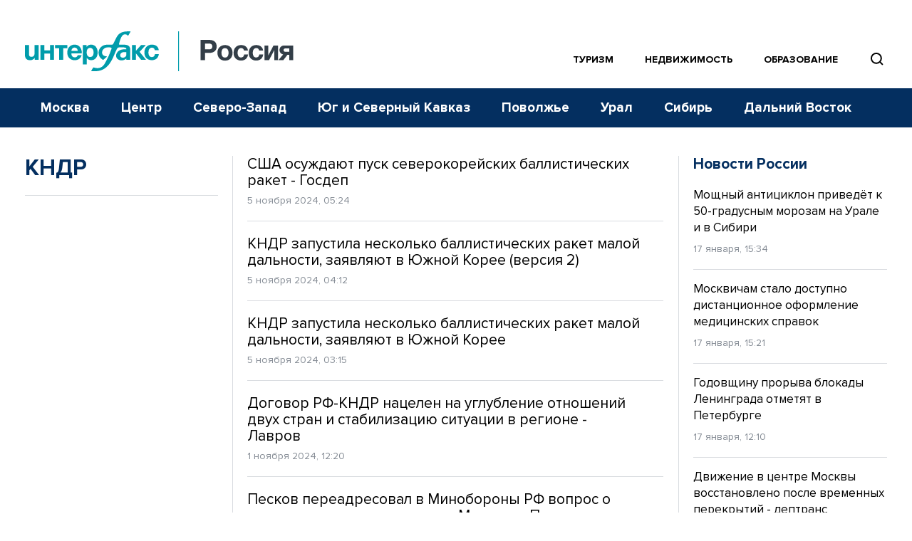

--- FILE ---
content_type: text/html; charset=UTF-8
request_url: https://www.interfax-russia.ru/index.php/tag/1018?page=13
body_size: 17222
content:
<!DOCTYPE html>
<html lang="ru">
<head>
	<base href="/">
    <meta charset="UTF-8">

    <title>КНДР || Интерфакс Россия</title>
    
    <meta name="viewport" content="width=device-width, initial-scale=1">
    <meta name="csrf-token" content="e3uIgvLiM0fsQNfNMUnXQGrjYwab9eoy3Sshod0o">

            <meta property="og:title" content="КНДР || Интерфакс Россия">
        <meta property="og:description" content="">
        <meta property="og:image" content="https://www.interfax-russia.ru/index.php/img/og_logo.jpg">
                <meta property="og:type" content="website">
        <meta property="og:url" content="https://www.interfax-russia.ru/index.php/tag/1018">

            
    <meta name="yandex-verification" content="9c0a5a7cdbed3f0e" />

    <link rel="apple-touch-icon" sizes="180x180" href="/apple-touch-icon.png">
    <link rel="icon" type="image/png" sizes="32x32" href="/favicon-32x32.png">
    <link rel="icon" type="image/png" sizes="16x16" href="/favicon-16x16.png">
    <link rel="manifest" href="/site.webmanifest">
    <link rel="mask-icon" href="/safari-pinned-tab.svg" color="#5bbad5">
    <meta name="msapplication-TileColor" content="#00aba9">
    <meta name="msapplication-TileImage" content="/mstile-144x144.png">
    <meta name="theme-color" content="#ffffff">
                        <link rel="canonical" href="https://www.interfax-russia.ru/index.php/tag/1018">
                <link rel="stylesheet" href="https://cdn.jsdelivr.net/npm/simplebar@latest/dist/simplebar.css">
    <link rel="stylesheet" href="https://www.interfax-russia.ru/css/main.css?v=1768316971">
    <link rel="stylesheet" href="https://www.interfax-russia.ru/css/daterangepicker.css?v=1727008870">
    <!-- Load SVG sprite -->
    <script src="https://www.interfax-russia.ru/js/svg-include.js?v=1748506098"></script>
    <script>window.yaContextCb = window.yaContextCb || []</script>
    <script src="https://yandex.ru/ads/system/context.js" async></script>
    <script async src="https://widget.sparrow.ru/js/embed.js"></script>
    <script defer src="https://setka.news/scr/versioned/bundle.0.0.3.js"></script>
    <link href="https://setka.news/scr/versioned/bundle.0.0.3.css" rel="stylesheet" />
</head>
<body>
	<!-- Insert SVG sprite -->
	<div id="svg-include">
	  <script>
		document.getElementById('svg-include').innerHTML = svgString;
	  </script>
	</div>
	<header>
  <!-- ******** -->

  <div class="banner-hr banner-hr--indent desktop "> <div class="container"><section class=" d-none d-lg-block"><section class=" d-none d-lg-block"><!--Площадка: Interfax-russia.ru / interfax-russia.ru / Перетяжка в шапке десктоп-->
<!--Тип баннера: Перетяжка 100%-->
<div id="adfox_174316519622661702"></div>
<script>
    window.yaContextCb.push(()=>{
        Ya.adfoxCode.create({
            ownerId: 173858,
            containerId: 'adfox_174316519622661702',
            params: {
                p1: 'blrpa',
                p2: 'y',
            }
        })
    })
</script></section></section></div></div>    <div class="banner-hr banner-hr--indent mobile "> <div class="container"><section class=" d-none d-sm-block d-md-none"><section class=" d-none d-sm-block d-md-none"><!--AdFox START-->
<!--roden-media-->
<!--Площадка: Interfax-russia.ru / interfax-russia.ru / 100%x250px_mobile_top-->
<!--Категория: <не задана>-->
<!--Тип баннера: 100%x250px_mobile_top-->
<div id="adfox_174316523277031702"></div>
<script>
    window.yaContextCb.push(()=>{
        Ya.adfoxCode.create({
            ownerId: 173858,
            containerId: 'adfox_174316523277031702',
            params: {
                p1: 'dgywh',
                p2: 'hbts',
                puid1: '',
                puid2: '',
                puid3: '',
                puid4: '',
                puid5: '',
                puid6: '',
                puid7: '',
                puid8: ''
            }
        })
    })
</script></section></section></div></div>
  <!-- Main menu -->
<div class="container-fluid navbar-container d-none d-lg-block p-0" id="main-menu">
  <div class="header-top">
    <div class="container">
      <nav class="navbar navbar--nowrap p-0">
        <a class="navbar-brand-logotype" href="/">
          <img src="/img/logotype-interfax.svg" alt="Интерфакс-Россия">
        </a>
        <div class="navbar-block-relative navbar-block-width">
          <!-- Regions menu 1280-->
          <ul class="navbar-nav flex-row justify-content-end d-xl-none d-xl-flex top_sections">
            <li class="nav-item ">
              <a class="nav-link nav-link-accent pl-0" href="/tourism">Туризм</a>
            </li>
            <li class="nav-item ">
              <a class="nav-link nav-link-accent" href="/realty">Недвижимость</a>
            </li>
            <li class="nav-item ">
              <a class="nav-link nav-link-accent" href="/academia">Образование</a>
            </li>
            <li class="d-xl-flex">
              <span class="btn-nav-search btn-nav-search--top" data-event="showSearchField" data-target="#section-menu-search" style="position:relative; z-index: 99">
                <svg style="fill:none" width="27" height="27"><use xmlns:xlink="http://www.w3.org/1999/xlink" xlink:href="#icon-find"></use>
                </svg>
              </span>
            </li>
            <li>
              <!-- Search field -->
              <div class="input-menu-search" id="section-menu-search">
                <form action="https://www.interfax-russia.ru/index.php/search" method="get">
                  <div class="input-group input-group-search">
                    <input type="text" class="form-control search_bar" name="query" placeholder="Поиск" aria-label="Поиск">
<div class="search_bar_dropdown">

    <div class="search_bar_result_preloader" style="display: none">
        <ul class="list-unstyled lenta-search">
            <li>
                <div class="media">
                    <div class="media-body">
                        <span class="skeleton skeleton-category news-theme news-theme-gray"></span>
                        <h4 class="skeleton skeleton-title"></h4>
                        <span class="skeleton skeleton-datetime news-datetime"></span>
                    </div>
                    <div class="skeleton skeleton-image img-fluid d-none d-md-block"></div>
                </div>
            </li>
            <li>
                <div class="media">
                    <div class="media-body">
                        <span class="skeleton skeleton-category news-theme news-theme-gray"></span>
                        <h4 class="skeleton skeleton-title"></h4>
                        <span class="skeleton skeleton-datetime news-datetime"></span>
                    </div>
                    <div class="skeleton skeleton-image img-fluid d-none d-md-block"></div>
                </div>
            </li>
        </ul>
    </div>
    <div class="search_bar_result">
        <small class="hint">Быстрые результаты будут показаны после ввода трех символов</small>
    </div>

    <button class="btn btn-more-data" type="submit">
        <span>Перейти к расширенному поиску</span>
    </button>
</div>
<a class="btn-close"><svg style="fill:none" width="36" height="36"><use xmlns:xlink="http://www.w3.org/1999/xlink" xlink:href="#icon-close-gray"></use></svg></a>
<div class="input-group-append d-none d-md-flex">
    <button class="btn" type="submit"><svg style="fill:none" width="27" height="27"><use xmlns:xlink="http://www.w3.org/1999/xlink" xlink:href="#icon-find-white"></use></svg></button>
</div>                  </div> <!-- /input-group -->
                </form>
              </div>
              <!-- /Search end-->
            </li>
          </ul>
          <!-- /Regions menu 1280 end-->

          <!-- Regions menu 1024-->
          <div class="nav-regions-dropdown d-flex d-xl-none border-bottom-0 py-0 my-0 ml-30">
            <ul class="navbar-nav flex-row align-items-center position-relative">
              <li>
                <div class="btn-group btn-group-regions">






                  <div class="dropdown-menu dropdown-menu-regions">
                                                                  <a class="dropdown-item" href="https://www.interfax-russia.ru/index.php">Россия</a>
                                              <a class="dropdown-item" href="https://www.interfax-russia.ru/index.php/moscow">Москва</a>
                                              <a class="dropdown-item" href="https://www.interfax-russia.ru/index.php/center">Центр</a>
                                              <a class="dropdown-item" href="https://www.interfax-russia.ru/index.php/northwest">Северо-Запад</a>
                                              <a class="dropdown-item" href="https://www.interfax-russia.ru/index.php/south-and-north-caucasus">Юг и Северный Кавказ</a>
                                              <a class="dropdown-item" href="https://www.interfax-russia.ru/index.php/volga">Поволжье</a>
                                              <a class="dropdown-item" href="https://www.interfax-russia.ru/index.php/ural">Урал</a>
                                              <a class="dropdown-item" href="https://www.interfax-russia.ru/index.php/siberia">Сибирь</a>
                                              <a class="dropdown-item" href="https://www.interfax-russia.ru/index.php/far-east">Дальний Восток</a>
                                                            </div>
                </div>
              </li>
            </ul>
          </div> <!-- /nav-regions-dropdown -->
          <!-- /Regions menu 1024 end-->
        </div>
      </nav>
    </div>
  </div>

  <div class="header-bottom">
  <div class="container">
    <!-- Sections menu-->
    <div class="d-flex align-items-center navbar-block-sections">
      <ul class="navbar-nav nav-sections sections-menu-nav-new">
                                                                        <li class="nav-item nav-item-trigger is--visible" data-id="2" data-title="Москва">
                  <a class="nav-link" href="https://www.interfax-russia.ru/index.php/moscow">Москва</a>
                </li>
                                                      <li class="nav-item nav-item-trigger is--visible" data-id="3" data-title="Центр">
                  <a class="nav-link" href="https://www.interfax-russia.ru/index.php/center">Центр</a>
                </li>
                                                      <li class="nav-item nav-item-trigger is--visible" data-id="4" data-title="Северо-Запад">
                  <a class="nav-link" href="https://www.interfax-russia.ru/index.php/northwest">Северо-Запад</a>
                </li>
                                                      <li class="nav-item nav-item-trigger is--visible" data-id="5" data-title="Юг и Северный Кавказ">
                  <a class="nav-link" href="https://www.interfax-russia.ru/index.php/south-and-north-caucasus">Юг и Северный Кавказ</a>
                </li>
                                                      <li class="nav-item nav-item-trigger is--visible" data-id="6" data-title="Поволжье">
                  <a class="nav-link" href="https://www.interfax-russia.ru/index.php/volga">Поволжье</a>
                </li>
                                                      <li class="nav-item nav-item-trigger is--visible" data-id="7" data-title="Урал">
                  <a class="nav-link" href="https://www.interfax-russia.ru/index.php/ural">Урал</a>
                </li>
                                                      <li class="nav-item nav-item-trigger is--visible" data-id="8" data-title="Сибирь">
                  <a class="nav-link" href="https://www.interfax-russia.ru/index.php/siberia">Сибирь</a>
                </li>
                                                      <li class="nav-item nav-item-trigger is--visible" data-id="9" data-title="Дальний Восток">
                  <a class="nav-link" href="https://www.interfax-russia.ru/index.php/far-east">Дальний Восток</a>
                </li>
                                      </ul>

        
      <div class="sections-menu-new" style="display: none">
        <button class="new-hamburger" aria-label="Меню">
          <span class="new-hamburger__inner"></span>
          <span class="new-hamburger__inner"></span>
          <span class="new-hamburger__inner"></span>
        </button>
        <div class="sections-menu-new__dropdown">
          <ul class="sections-menu-new__list">
                                              <li class="sections-menu-new__list-item is--hidden" data-title="Россия">
                    <a class="sections-menu-new__list-link" href="https://www.interfax-russia.ru/index.php">Россия</a>
                  </li>
                                  <li class="sections-menu-new__list-item is--hidden" data-title="Москва">
                    <a class="sections-menu-new__list-link" href="https://www.interfax-russia.ru/index.php/moscow">Москва</a>
                  </li>
                                  <li class="sections-menu-new__list-item is--hidden" data-title="Центр">
                    <a class="sections-menu-new__list-link" href="https://www.interfax-russia.ru/index.php/center">Центр</a>
                  </li>
                                  <li class="sections-menu-new__list-item is--hidden" data-title="Северо-Запад">
                    <a class="sections-menu-new__list-link" href="https://www.interfax-russia.ru/index.php/northwest">Северо-Запад</a>
                  </li>
                                  <li class="sections-menu-new__list-item is--hidden" data-title="Юг и Северный Кавказ">
                    <a class="sections-menu-new__list-link" href="https://www.interfax-russia.ru/index.php/south-and-north-caucasus">Юг и Северный Кавказ</a>
                  </li>
                                  <li class="sections-menu-new__list-item is--hidden" data-title="Поволжье">
                    <a class="sections-menu-new__list-link" href="https://www.interfax-russia.ru/index.php/volga">Поволжье</a>
                  </li>
                                  <li class="sections-menu-new__list-item is--hidden" data-title="Урал">
                    <a class="sections-menu-new__list-link" href="https://www.interfax-russia.ru/index.php/ural">Урал</a>
                  </li>
                                  <li class="sections-menu-new__list-item is--hidden" data-title="Сибирь">
                    <a class="sections-menu-new__list-link" href="https://www.interfax-russia.ru/index.php/siberia">Сибирь</a>
                  </li>
                                  <li class="sections-menu-new__list-item is--hidden" data-title="Дальний Восток">
                    <a class="sections-menu-new__list-link" href="https://www.interfax-russia.ru/index.php/far-east">Дальний Восток</a>
                  </li>
                                      </ul>
        </div>
      </div>
    </div>
    <!-- /Sections menu end-->
  </div>
</div>

</div> <!-- /container-fluid -->

<!-- Main menu bottom marker. Use for scroll menu animation -->
<span id="main-menu-marker"></span>
<!-- /Main menu end -->
  <!-- Scroll and mobile menu -->
<div class="scroll-menu" id="scroll-menu">
  <div class="container-fluid container-navbar-scroll px-0">
    <div class="container">
      <nav class="navbar navbar-scroll">
        <div class="d-flex align-items-center">
          <a class="navbar-brand navbar-brand-scroll" href="https://www.interfax-russia.ru/index.php"></a>
        </div>
        <div class="navbar-scroll-body">




          <div class="d-flex align-items-center justify-content-end ml-auto">
            <a class="d-block btn-nav-search border-left-0" data-event="showSearchField" data-target="#scroll-menu-search">
              <svg style="fill:none" width="27" height="27"><use xmlns:xlink="http://www.w3.org/1999/xlink" xlink:href="#icon-find"></use></svg>
            </a>
          </div>
          <!-- Search field -->
          <div class="input-menu-search input-menu-search-sm" id="scroll-menu-search">
            <form action="https://www.interfax-russia.ru/index.php/search" method="get">
              <div class="input-group input-group-search">
                <input type="text" class="form-control search_bar" name="query" placeholder="Поиск" aria-label="Поиск">
<div class="search_bar_dropdown">

    <div class="search_bar_result_preloader" style="display: none">
        <ul class="list-unstyled lenta-search">
            <li>
                <div class="media">
                    <div class="media-body">
                        <span class="skeleton skeleton-category news-theme news-theme-gray"></span>
                        <h4 class="skeleton skeleton-title"></h4>
                        <span class="skeleton skeleton-datetime news-datetime"></span>
                    </div>
                    <div class="skeleton skeleton-image img-fluid d-none d-md-block"></div>
                </div>
            </li>
            <li>
                <div class="media">
                    <div class="media-body">
                        <span class="skeleton skeleton-category news-theme news-theme-gray"></span>
                        <h4 class="skeleton skeleton-title"></h4>
                        <span class="skeleton skeleton-datetime news-datetime"></span>
                    </div>
                    <div class="skeleton skeleton-image img-fluid d-none d-md-block"></div>
                </div>
            </li>
        </ul>
    </div>
    <div class="search_bar_result">
        <small class="hint">Быстрые результаты будут показаны после ввода трех символов</small>
    </div>

    <button class="btn btn-more-data" type="submit">
        <span>Перейти к расширенному поиску</span>
    </button>
</div>
<a class="btn-close"><svg style="fill:none" width="36" height="36"><use xmlns:xlink="http://www.w3.org/1999/xlink" xlink:href="#icon-close-gray"></use></svg></a>
<div class="input-group-append ">
    <button class="btn" type="submit"><svg style="fill:none" width="27" height="27"><use xmlns:xlink="http://www.w3.org/1999/xlink" xlink:href="#icon-find-white"></use></svg></button>
</div>              </div> <!-- /input-group -->
            </form>
          </div>
          <!-- /Search end-->
        </div>
        <a class="navbar-toggler ml-20" data-toggle="collapse" data-target="#navbarScroll" aria-expanded="false">
          <span class="navbar-toggler-icon"></span>
        </a>
      </nav>
    </div> <!-- /container -->
  </div> <!-- /container-fluid -->

  <div class="container-fluid container-navbar-scroll-menu px-0">
    <div class="container">
      <div class="collapse navbar-collapse" id="navbarScroll">
        <!-- For 768 + -->
<div class="row mt-20 mt-md-30 d-none d-md-flex">
  <div class="col-sm-12 col-md-6 col-lg-4 border-right border-light mb-40">
    <ul class="navbar-nav nav-scroll-regions" id="toggle-regions">
                        <li class="nav-item">
            <a class="nav-link active" href="https://www.interfax-russia.ru/index.php" data-toggle="#toggle-section-">Россия</a>
          </li>
                  <li class="nav-item">
            <a class="nav-link" href="https://www.interfax-russia.ru/index.php/moscow" data-toggle="#toggle-section-moscow">Москва</a>
          </li>
                  <li class="nav-item">
            <a class="nav-link" href="https://www.interfax-russia.ru/index.php/center" data-toggle="#toggle-section-center">Центр</a>
          </li>
                  <li class="nav-item">
            <a class="nav-link" href="https://www.interfax-russia.ru/index.php/northwest" data-toggle="#toggle-section-northwest">Северо-Запад</a>
          </li>
                  <li class="nav-item">
            <a class="nav-link" href="https://www.interfax-russia.ru/index.php/south-and-north-caucasus" data-toggle="#toggle-section-south-and-north-caucasus">Юг и Северный Кавказ</a>
          </li>
                  <li class="nav-item">
            <a class="nav-link" href="https://www.interfax-russia.ru/index.php/volga" data-toggle="#toggle-section-volga">Поволжье</a>
          </li>
                  <li class="nav-item">
            <a class="nav-link" href="https://www.interfax-russia.ru/index.php/ural" data-toggle="#toggle-section-ural">Урал</a>
          </li>
                  <li class="nav-item">
            <a class="nav-link" href="https://www.interfax-russia.ru/index.php/siberia" data-toggle="#toggle-section-siberia">Сибирь</a>
          </li>
                  <li class="nav-item">
            <a class="nav-link" href="https://www.interfax-russia.ru/index.php/far-east" data-toggle="#toggle-section-far-east">Дальний Восток</a>
          </li>
                  </ul>
  </div> <!-- /col -->

      <div class="col-sm-12 col-md-6 col-lg-4 border-right border-light border-md-0 mb-40" id="toggle-sections">
              <ul class="navbar-nav nav-scroll-sections active" id="toggle-section-">
                      <li class="nav-item">
              <a class="nav-link" href="https://www.interfax-russia.ru/index.php/main">Главные события</a>
            </li>
                      <li class="nav-item">
              <a class="nav-link" href="https://www.interfax-russia.ru/index.php/report">Репортажи</a>
            </li>
                      <li class="nav-item">
              <a class="nav-link" href="https://www.interfax-russia.ru/index.php/photo">Фоторепортажи</a>
            </li>
                      <li class="nav-item">
              <a class="nav-link" href="https://www.interfax-russia.ru/index.php/view">Точка зрения</a>
            </li>
                      <li class="nav-item">
              <a class="nav-link" href="https://www.interfax-russia.ru/index.php/exclusives">Эксклюзив</a>
            </li>
                      <li class="nav-item">
              <a class="nav-link" href="https://www.interfax-russia.ru/index.php/pressrel">Пресс-релизы</a>
            </li>
                      <li class="nav-item">
              <a class="nav-link" href="https://www.interfax-russia.ru/index.php/kaleidoscope">Калейдоскоп</a>
            </li>
                      <li class="nav-item">
              <a class="nav-link" href="https://www.interfax-russia.ru/index.php/modernizaciya-obrazovaniya">Модернизация образования</a>
            </li>
                      <li class="nav-item">
              <a class="nav-link" href="https://www.interfax-russia.ru/index.php/rossiya-i-mir">Россия и мир</a>
            </li>
                      <li class="nav-item">
              <a class="nav-link" href="https://www.interfax-russia.ru/index.php/specoperaciya-na-ukraine">Спецоперация на Украине</a>
            </li>
                  </ul>
              <ul class="navbar-nav nav-scroll-sections" id="toggle-section-moscow">
                      <li class="nav-item">
              <a class="nav-link" href="https://www.interfax-russia.ru/index.php/moscow/main">Главные события</a>
            </li>
                      <li class="nav-item">
              <a class="nav-link" href="https://www.interfax-russia.ru/index.php/moscow/news">Новости</a>
            </li>
                      <li class="nav-item">
              <a class="nav-link" href="https://www.interfax-russia.ru/index.php/moscow/report">Репортажи</a>
            </li>
                      <li class="nav-item">
              <a class="nav-link" href="https://www.interfax-russia.ru/index.php/moscow/photo">Фоторепортажи</a>
            </li>
                      <li class="nav-item">
              <a class="nav-link" href="https://www.interfax-russia.ru/index.php/moscow/view">Точка зрения</a>
            </li>
                      <li class="nav-item">
              <a class="nav-link" href="https://www.interfax-russia.ru/index.php/moscow/exclusives">Эксклюзив</a>
            </li>
                      <li class="nav-item">
              <a class="nav-link" href="https://www.interfax-russia.ru/index.php/moscow/moskva-1-den">Москва. Один день</a>
            </li>
                      <li class="nav-item">
              <a class="nav-link" href="https://www.interfax-russia.ru/index.php/moscow/ekonomika-moskvy">Экономика Москвы</a>
            </li>
                  </ul>
              <ul class="navbar-nav nav-scroll-sections" id="toggle-section-center">
                      <li class="nav-item">
              <a class="nav-link" href="https://www.interfax-russia.ru/index.php/center/main">Главные события</a>
            </li>
                      <li class="nav-item">
              <a class="nav-link" href="https://www.interfax-russia.ru/index.php/center/news">Новости</a>
            </li>
                      <li class="nav-item">
              <a class="nav-link" href="https://www.interfax-russia.ru/index.php/center/report">Репортажи</a>
            </li>
                      <li class="nav-item">
              <a class="nav-link" href="https://www.interfax-russia.ru/index.php/center/photo">Фоторепортажи</a>
            </li>
                      <li class="nav-item">
              <a class="nav-link" href="https://www.interfax-russia.ru/index.php/center/view">Точка зрения</a>
            </li>
                      <li class="nav-item">
              <a class="nav-link" href="https://www.interfax-russia.ru/index.php/center/exclusives">Эксклюзив</a>
            </li>
                      <li class="nav-item">
              <a class="nav-link" href="https://www.interfax-russia.ru/index.php/center/pressrel">Пресс-релизы</a>
            </li>
                      <li class="nav-item">
              <a class="nav-link" href="https://www.interfax-russia.ru/index.php/center/novosti-podmoskovya">Новости Подмосковья</a>
            </li>
                  </ul>
              <ul class="navbar-nav nav-scroll-sections" id="toggle-section-northwest">
                      <li class="nav-item">
              <a class="nav-link" href="https://www.interfax-russia.ru/index.php/northwest/main">Главные события</a>
            </li>
                      <li class="nav-item">
              <a class="nav-link" href="https://www.interfax-russia.ru/index.php/northwest/news">Новости</a>
            </li>
                      <li class="nav-item">
              <a class="nav-link" href="https://www.interfax-russia.ru/index.php/northwest/report">Репортажи</a>
            </li>
                      <li class="nav-item">
              <a class="nav-link" href="https://www.interfax-russia.ru/index.php/northwest/photo">Фоторепортажи</a>
            </li>
                      <li class="nav-item">
              <a class="nav-link" href="https://www.interfax-russia.ru/index.php/northwest/view">Точка зрения</a>
            </li>
                      <li class="nav-item">
              <a class="nav-link" href="https://www.interfax-russia.ru/index.php/northwest/exclusives">Эксклюзив</a>
            </li>
                      <li class="nav-item">
              <a class="nav-link" href="https://www.interfax-russia.ru/index.php/northwest/pressrel">Пресс-релизы</a>
            </li>
                      <li class="nav-item">
              <a class="nav-link" href="https://www.interfax-russia.ru/index.php/northwest/turisticheskaya-stolica">Туристическая столица</a>
            </li>
                      <li class="nav-item">
              <a class="nav-link" href="https://www.interfax-russia.ru/index.php/northwest/cifrovoy-peterburg">Цифровой Петербург</a>
            </li>
                      <li class="nav-item">
              <a class="nav-link" href="https://www.interfax-russia.ru/index.php/northwest/god-semi">Год семьи</a>
            </li>
                      <li class="nav-item">
              <a class="nav-link" href="https://www.interfax-russia.ru/index.php/northwest/megapolis-xxi-veka">Мегаполис XXI века</a>
            </li>
                  </ul>
              <ul class="navbar-nav nav-scroll-sections" id="toggle-section-south-and-north-caucasus">
                      <li class="nav-item">
              <a class="nav-link" href="https://www.interfax-russia.ru/index.php/south-and-north-caucasus/main">Главные события</a>
            </li>
                      <li class="nav-item">
              <a class="nav-link" href="https://www.interfax-russia.ru/index.php/south-and-north-caucasus/news">Новости</a>
            </li>
                      <li class="nav-item">
              <a class="nav-link" href="https://www.interfax-russia.ru/index.php/south-and-north-caucasus/report">Репортажи</a>
            </li>
                      <li class="nav-item">
              <a class="nav-link" href="https://www.interfax-russia.ru/index.php/south-and-north-caucasus/photo">Фоторепортажи</a>
            </li>
                      <li class="nav-item">
              <a class="nav-link" href="https://www.interfax-russia.ru/index.php/south-and-north-caucasus/view">Точка зрения</a>
            </li>
                      <li class="nav-item">
              <a class="nav-link" href="https://www.interfax-russia.ru/index.php/south-and-north-caucasus/exclusives">Эксклюзив</a>
            </li>
                      <li class="nav-item">
              <a class="nav-link" href="https://www.interfax-russia.ru/index.php/south-and-north-caucasus/pressrel">Пресс-релизы</a>
            </li>
                      <li class="nav-item">
              <a class="nav-link" href="https://www.interfax-russia.ru/index.php/south-and-north-caucasus/novosti-municipalitetov">Новости муниципалитетов</a>
            </li>
                      <li class="nav-item">
              <a class="nav-link" href="https://www.interfax-russia.ru/index.php/south-and-north-caucasus/comments">Комментарии, аналитика, прогнозы</a>
            </li>
                      <li class="nav-item">
              <a class="nav-link" href="https://www.interfax-russia.ru/index.php/south-and-north-caucasus/novosti-parlamentov">Новости парламентов</a>
            </li>
                      <li class="nav-item">
              <a class="nav-link" href="https://www.interfax-russia.ru/index.php/south-and-north-caucasus/kurorty-i-turizm">Курорты и туризм</a>
            </li>
                  </ul>
              <ul class="navbar-nav nav-scroll-sections" id="toggle-section-volga">
                      <li class="nav-item">
              <a class="nav-link" href="https://www.interfax-russia.ru/index.php/volga/main">Главные события</a>
            </li>
                      <li class="nav-item">
              <a class="nav-link" href="https://www.interfax-russia.ru/index.php/volga/news">Новости</a>
            </li>
                      <li class="nav-item">
              <a class="nav-link" href="https://www.interfax-russia.ru/index.php/volga/report">Репортажи</a>
            </li>
                      <li class="nav-item">
              <a class="nav-link" href="https://www.interfax-russia.ru/index.php/volga/photo">Фоторепортажи</a>
            </li>
                      <li class="nav-item">
              <a class="nav-link" href="https://www.interfax-russia.ru/index.php/volga/view">Точка зрения</a>
            </li>
                      <li class="nav-item">
              <a class="nav-link" href="https://www.interfax-russia.ru/index.php/volga/exclusives">Эксклюзив</a>
            </li>
                      <li class="nav-item">
              <a class="nav-link" href="https://www.interfax-russia.ru/index.php/volga/pressrel">Пресс-релизы</a>
            </li>
                  </ul>
              <ul class="navbar-nav nav-scroll-sections" id="toggle-section-ural">
                      <li class="nav-item">
              <a class="nav-link" href="https://www.interfax-russia.ru/index.php/ural/main">Главные события</a>
            </li>
                      <li class="nav-item">
              <a class="nav-link" href="https://www.interfax-russia.ru/index.php/ural/news">Новости</a>
            </li>
                      <li class="nav-item">
              <a class="nav-link" href="https://www.interfax-russia.ru/index.php/ural/report">Репортажи</a>
            </li>
                      <li class="nav-item">
              <a class="nav-link" href="https://www.interfax-russia.ru/index.php/ural/photo">Фоторепортажи</a>
            </li>
                      <li class="nav-item">
              <a class="nav-link" href="https://www.interfax-russia.ru/index.php/ural/view">Точка зрения</a>
            </li>
                      <li class="nav-item">
              <a class="nav-link" href="https://www.interfax-russia.ru/index.php/ural/exclusives">Эксклюзив</a>
            </li>
                      <li class="nav-item">
              <a class="nav-link" href="https://www.interfax-russia.ru/index.php/ural/pressrel">Пресс-релизы</a>
            </li>
                      <li class="nav-item">
              <a class="nav-link" href="https://www.interfax-russia.ru/index.php/ural/novosti-gorodov">Новости городов</a>
            </li>
                      <li class="nav-item">
              <a class="nav-link" href="https://www.interfax-russia.ru/index.php/ural/comments">Комментарии, аналитика, прогнозы</a>
            </li>
                  </ul>
              <ul class="navbar-nav nav-scroll-sections" id="toggle-section-siberia">
                      <li class="nav-item">
              <a class="nav-link" href="https://www.interfax-russia.ru/index.php/siberia/main">Главные события</a>
            </li>
                      <li class="nav-item">
              <a class="nav-link" href="https://www.interfax-russia.ru/index.php/siberia/news">Новости</a>
            </li>
                      <li class="nav-item">
              <a class="nav-link" href="https://www.interfax-russia.ru/index.php/siberia/report">Репортажи</a>
            </li>
                      <li class="nav-item">
              <a class="nav-link" href="https://www.interfax-russia.ru/index.php/siberia/photo">Фоторепортажи</a>
            </li>
                      <li class="nav-item">
              <a class="nav-link" href="https://www.interfax-russia.ru/index.php/siberia/view">Точка зрения</a>
            </li>
                      <li class="nav-item">
              <a class="nav-link" href="https://www.interfax-russia.ru/index.php/siberia/exclusives">Эксклюзив</a>
            </li>
                      <li class="nav-item">
              <a class="nav-link" href="https://www.interfax-russia.ru/index.php/siberia/pressrel">Пресс-релизы</a>
            </li>
                      <li class="nav-item">
              <a class="nav-link" href="https://www.interfax-russia.ru/index.php/siberia/novosti-gorodov">Новости городов</a>
            </li>
                  </ul>
              <ul class="navbar-nav nav-scroll-sections" id="toggle-section-far-east">
                      <li class="nav-item">
              <a class="nav-link" href="https://www.interfax-russia.ru/index.php/far-east/main">Главные события</a>
            </li>
                      <li class="nav-item">
              <a class="nav-link" href="https://www.interfax-russia.ru/index.php/far-east/news">Новости</a>
            </li>
                      <li class="nav-item">
              <a class="nav-link" href="https://www.interfax-russia.ru/index.php/far-east/report">Репортажи</a>
            </li>
                      <li class="nav-item">
              <a class="nav-link" href="https://www.interfax-russia.ru/index.php/far-east/photo">Фоторепортажи</a>
            </li>
                      <li class="nav-item">
              <a class="nav-link" href="https://www.interfax-russia.ru/index.php/far-east/view">Точка зрения</a>
            </li>
                      <li class="nav-item">
              <a class="nav-link" href="https://www.interfax-russia.ru/index.php/far-east/exclusives">Эксклюзив</a>
            </li>
                      <li class="nav-item">
              <a class="nav-link" href="https://www.interfax-russia.ru/index.php/far-east/pressrel">Пресс-релизы</a>
            </li>
                  </ul>
              <ul class="navbar-nav nav-scroll-sections" id="toggle-section-tourism">
                      <li class="nav-item">
              <a class="nav-link" href="https://www.interfax-russia.ru/index.php/tourism/news">Новости</a>
            </li>
                      <li class="nav-item">
              <a class="nav-link" href="https://www.interfax-russia.ru/index.php/tourism/comments">Комментарии</a>
            </li>
                      <li class="nav-item">
              <a class="nav-link" href="https://www.interfax-russia.ru/index.php/tourism/interview">Интервью</a>
            </li>
                      <li class="nav-item">
              <a class="nav-link" href="https://www.interfax-russia.ru/index.php/tourism/holiday_ideas">Идеи для отдыха</a>
            </li>
                      <li class="nav-item">
              <a class="nav-link" href="https://www.interfax-russia.ru/index.php/tourism/travel_tips">Советы туристам</a>
            </li>
                      <li class="nav-item">
              <a class="nav-link" href="https://www.interfax-russia.ru/index.php/tourism/press_releases">Новости компаний</a>
            </li>
                      <li class="nav-item">
              <a class="nav-link" href="https://www.interfax-russia.ru/index.php/tourism/reports">Репортажи</a>
            </li>
                  </ul>
              <ul class="navbar-nav nav-scroll-sections" id="toggle-section-realty">
                      <li class="nav-item">
              <a class="nav-link" href="https://www.interfax-russia.ru/index.php/realty/news">Новости</a>
            </li>
                      <li class="nav-item">
              <a class="nav-link" href="https://www.interfax-russia.ru/index.php/realty/analytics">Аналитика</a>
            </li>
                      <li class="nav-item">
              <a class="nav-link" href="https://www.interfax-russia.ru/index.php/realty/reviews">Мнения</a>
            </li>
                      <li class="nav-item">
              <a class="nav-link" href="https://www.interfax-russia.ru/index.php/realty/interview">Интервью</a>
            </li>
                      <li class="nav-item">
              <a class="nav-link" href="https://www.interfax-russia.ru/index.php/realty/projects">Проекты</a>
            </li>
                      <li class="nav-item">
              <a class="nav-link" href="https://www.interfax-russia.ru/index.php/realty/events">События</a>
            </li>
                      <li class="nav-item">
              <a class="nav-link" href="https://www.interfax-russia.ru/index.php/realty/company_news">Новости компаний</a>
            </li>
                  </ul>
              <ul class="navbar-nav nav-scroll-sections" id="toggle-section-academia">
                      <li class="nav-item">
              <a class="nav-link" href="https://www.interfax-russia.ru/index.php/academia/news">Новости</a>
            </li>
                      <li class="nav-item">
              <a class="nav-link" href="https://www.interfax-russia.ru/index.php/academia/interview">Интервью</a>
            </li>
                      <li class="nav-item">
              <a class="nav-link" href="https://www.interfax-russia.ru/index.php/academia/events">События</a>
            </li>
                      <li class="nav-item">
              <a class="nav-link" href="https://www.interfax-russia.ru/index.php/academia/analytics">Аналитика</a>
            </li>
                      <li class="nav-item">
              <a class="nav-link" href="https://www.interfax-russia.ru/index.php/academia/reports">Репортажи</a>
            </li>
                      <li class="nav-item">
              <a class="nav-link" href="https://www.interfax-russia.ru/index.php/academia/pressrel">Пресс-релизы</a>
            </li>
                  </ul>
              <ul class="navbar-nav nav-scroll-sections" id="toggle-section-military">
                      <li class="nav-item">
              <a class="nav-link" href="https://www.interfax-russia.ru/index.php/military/news">Военные новости</a>
            </li>
                      <li class="nav-item">
              <a class="nav-link" href="https://www.interfax-russia.ru/index.php/military/interview">Интервью</a>
            </li>
                      <li class="nav-item">
              <a class="nav-link" href="https://www.interfax-russia.ru/index.php/military/news_eng">Military news</a>
            </li>
                  </ul>
          </div> <!-- /col -->
  
  <div class="col-sm-6 col-md-6 col-lg-4">
    <ul class="navbar-nav nav-scroll-sections">
      <li class="nav-item mb-10">
        <a class="nav-link nav-link-flex" href="/tourism">
          <span>Туризм</span>
          <svg width="36" height="36" viewBox="0 0 36 36" fill="none" xmlns="http://www.w3.org/2000/svg">
            <rect width="36" height="36" rx="18" fill="#E7F2F3"/>
            <path d="M9 26.3077C9 26.3077 12.4615 23.5385 18 23.5385M18 23.5385C23.5385 23.5385 27 26.3077 27 26.3077M18 23.5385C18 23.5385 15.2308 16.6154 22.1538 13.1539M22.1538 13.1539C22.1538 13.1539 20.6654 12.4114 19.0385 12.4616C17.5275 12.5109 15.8971 13.2568 15.2308 15.9231M22.1538 13.1539C22.1538 13.1539 20.7692 7.74521 15.9231 10.4495M22.1538 13.1539C22.1538 13.1539 27 13.1539 27 18.6923M22.1538 13.1539C22.1538 13.1539 23.5385 8.57598 27 11.192M22.8462 18.6923C22.8462 18.6923 24.8028 15.9231 22.1582 13.1539M13.1538 19.0385C13.1538 19.9944 12.379 20.7692 11.4231 20.7692C10.4672 20.7692 9.69231 19.9944 9.69231 19.0385C9.69231 18.0826 10.4672 17.3077 11.4231 17.3077C12.379 17.3077 13.1538 18.0826 13.1538 19.0385Z" stroke="#009CA6" stroke-width="2" stroke-linecap="square"/>
          </svg>
        </a>
      </li>
      <li class="nav-item mb-10">
        <a class="nav-link nav-link-flex" href="/realty">
          <span>Недвижимость</span>
          <svg width="36" height="36" viewBox="0 0 36 36" fill="none" xmlns="http://www.w3.org/2000/svg">
            <rect width="36" height="36" rx="18" fill="#E7F2F3"/>
            <path d="M9.875 26.125H26.125M12.375 9.875V26.125M23.625 26.125V9.875M15.5 13H16.75M19.25 13H20.5M15.5 16.125H16.75M19.25 16.125H20.5M15.5 19.25H16.75M19.25 19.25H20.5M16.125 26.125V22.375H19.875V26.125M11.125 9.875H24.875" stroke="#009CA6" stroke-width="2" stroke-linecap="square"/>
          </svg>
        </a>
      </li>
        <li class="nav-item">
            <a class="nav-link nav-link-flex" href="/academia">
                <span>Образование</span>
                <svg width="36" height="36" viewBox="0 0 36 36" fill="none" xmlns="http://www.w3.org/2000/svg">
                    <rect width="36" height="36" rx="18" fill="#E7F2F3"/>
                    <path fill-rule="evenodd" clip-rule="evenodd" d="M10.5714 17.3218L5 14.6749L18 8.5L31 14.6749L30.0714 15.1166V15.1499V23.7L31 27.5H27.2857L28.2143 23.7V15.9978L25.4286 17.3218V23.3545C25.4286 23.3545 21.0968 25.6 18 25.6C14.9032 25.6 10.5714 23.3545 10.5714 23.3545V17.3218ZM12.4286 18.203V22.1407C12.8058 22.3082 13.2654 22.5029 13.7738 22.6976C15.205 23.2439 16.8011 23.6999 18.0001 23.6999C19.1991 23.6999 20.7951 23.2439 22.2264 22.6976C22.7347 22.5029 23.1944 22.3082 23.5716 22.1407V18.203L18.0002 20.8499L12.4286 18.203ZM18 18.7552L9.4096 14.6748L18 10.5945L26.5904 14.6748L18 18.7552Z" fill="#009CA6"/>
                </svg>
            </a>
        </li>
    </ul>
  </div> <!-- /col -->

  <div class="col-sm-12 col-md-12 col-lg-4">
    <ul class="navbar-nav nav-scroll-contacts">





              <li class="nav-item">
          <a class="nav-link" href="https://group.interfax.ru/" target="_blank">Об «Интерфаксе»</a>
        </li>
              <li class="nav-item">
          <a class="nav-link" href="/podpiska" target="_blank">Подписка</a>
        </li>
              <li class="nav-item">
          <a class="nav-link" href="/kontakty">Контакты</a>
        </li>
              <li class="nav-item">
          <a class="nav-link" href="/press-centers">Пресс-центры</a>
        </li>
              <li class="nav-item">
          <a class="nav-link" href="reklama-na-sayte">Реклама на сайте</a>
        </li>
          </ul>
  </div> <!-- /col -->
</div> <!-- /row -->        <!-- For 375 -->
  <div class="row mt-20 mt-md-30 d-block d-md-none">
    <div class="col-sm-12 col-md-6 col-lg-4">
      <ul class="accordion navbar-nav nav-scroll-regions nav-scroll-regions--no-bd" id="nav-regions">
                  <li class="nav-item">
            <a class="nav-link active collapsed" href="#collapse-section-" data-toggle="collapse" aria-expanded="false">Россия</a>
            <div class="collapse noshow" id="collapse-section-" data-parent="#nav-regions">
              <ul class="navbar-nav nav-scroll-sections">
                                  <li class="nav-item">
                    <a class="nav-link" href="https://www.interfax-russia.ru/index.php/main">Главные события</a>
                  </li>
                                  <li class="nav-item">
                    <a class="nav-link" href="https://www.interfax-russia.ru/index.php/report">Репортажи</a>
                  </li>
                                  <li class="nav-item">
                    <a class="nav-link" href="https://www.interfax-russia.ru/index.php/photo">Фоторепортажи</a>
                  </li>
                                  <li class="nav-item">
                    <a class="nav-link" href="https://www.interfax-russia.ru/index.php/view">Точка зрения</a>
                  </li>
                                  <li class="nav-item">
                    <a class="nav-link" href="https://www.interfax-russia.ru/index.php/exclusives">Эксклюзив</a>
                  </li>
                                  <li class="nav-item">
                    <a class="nav-link" href="https://www.interfax-russia.ru/index.php/pressrel">Пресс-релизы</a>
                  </li>
                                  <li class="nav-item">
                    <a class="nav-link" href="https://www.interfax-russia.ru/index.php/kaleidoscope">Калейдоскоп</a>
                  </li>
                                  <li class="nav-item">
                    <a class="nav-link" href="https://www.interfax-russia.ru/index.php/modernizaciya-obrazovaniya">Модернизация образования</a>
                  </li>
                                  <li class="nav-item">
                    <a class="nav-link" href="https://www.interfax-russia.ru/index.php/rossiya-i-mir">Россия и мир</a>
                  </li>
                                  <li class="nav-item">
                    <a class="nav-link" href="https://www.interfax-russia.ru/index.php/specoperaciya-na-ukraine">Спецоперация на Украине</a>
                  </li>
                              </ul>
            </div>
          </li>
                  <li class="nav-item">
            <a class="nav-link collapsed" href="#collapse-section-moscow" data-toggle="collapse" aria-expanded="false">Москва</a>
            <div class="collapse" id="collapse-section-moscow" data-parent="#nav-regions">
              <ul class="navbar-nav nav-scroll-sections">
                                  <li class="nav-item">
                    <a class="nav-link" href="https://www.interfax-russia.ru/index.php/moscow/main">Главные события</a>
                  </li>
                                  <li class="nav-item">
                    <a class="nav-link" href="https://www.interfax-russia.ru/index.php/moscow/news">Новости</a>
                  </li>
                                  <li class="nav-item">
                    <a class="nav-link" href="https://www.interfax-russia.ru/index.php/moscow/report">Репортажи</a>
                  </li>
                                  <li class="nav-item">
                    <a class="nav-link" href="https://www.interfax-russia.ru/index.php/moscow/photo">Фоторепортажи</a>
                  </li>
                                  <li class="nav-item">
                    <a class="nav-link" href="https://www.interfax-russia.ru/index.php/moscow/view">Точка зрения</a>
                  </li>
                                  <li class="nav-item">
                    <a class="nav-link" href="https://www.interfax-russia.ru/index.php/moscow/exclusives">Эксклюзив</a>
                  </li>
                                  <li class="nav-item">
                    <a class="nav-link" href="https://www.interfax-russia.ru/index.php/moscow/moskva-1-den">Москва. Один день</a>
                  </li>
                                  <li class="nav-item">
                    <a class="nav-link" href="https://www.interfax-russia.ru/index.php/moscow/ekonomika-moskvy">Экономика Москвы</a>
                  </li>
                              </ul>
            </div>
          </li>
                  <li class="nav-item">
            <a class="nav-link collapsed" href="#collapse-section-center" data-toggle="collapse" aria-expanded="false">Центр</a>
            <div class="collapse" id="collapse-section-center" data-parent="#nav-regions">
              <ul class="navbar-nav nav-scroll-sections">
                                  <li class="nav-item">
                    <a class="nav-link" href="https://www.interfax-russia.ru/index.php/center/main">Главные события</a>
                  </li>
                                  <li class="nav-item">
                    <a class="nav-link" href="https://www.interfax-russia.ru/index.php/center/news">Новости</a>
                  </li>
                                  <li class="nav-item">
                    <a class="nav-link" href="https://www.interfax-russia.ru/index.php/center/report">Репортажи</a>
                  </li>
                                  <li class="nav-item">
                    <a class="nav-link" href="https://www.interfax-russia.ru/index.php/center/photo">Фоторепортажи</a>
                  </li>
                                  <li class="nav-item">
                    <a class="nav-link" href="https://www.interfax-russia.ru/index.php/center/view">Точка зрения</a>
                  </li>
                                  <li class="nav-item">
                    <a class="nav-link" href="https://www.interfax-russia.ru/index.php/center/exclusives">Эксклюзив</a>
                  </li>
                                  <li class="nav-item">
                    <a class="nav-link" href="https://www.interfax-russia.ru/index.php/center/pressrel">Пресс-релизы</a>
                  </li>
                                  <li class="nav-item">
                    <a class="nav-link" href="https://www.interfax-russia.ru/index.php/center/novosti-podmoskovya">Новости Подмосковья</a>
                  </li>
                              </ul>
            </div>
          </li>
                  <li class="nav-item">
            <a class="nav-link collapsed" href="#collapse-section-northwest" data-toggle="collapse" aria-expanded="false">Северо-Запад</a>
            <div class="collapse" id="collapse-section-northwest" data-parent="#nav-regions">
              <ul class="navbar-nav nav-scroll-sections">
                                  <li class="nav-item">
                    <a class="nav-link" href="https://www.interfax-russia.ru/index.php/northwest/main">Главные события</a>
                  </li>
                                  <li class="nav-item">
                    <a class="nav-link" href="https://www.interfax-russia.ru/index.php/northwest/news">Новости</a>
                  </li>
                                  <li class="nav-item">
                    <a class="nav-link" href="https://www.interfax-russia.ru/index.php/northwest/report">Репортажи</a>
                  </li>
                                  <li class="nav-item">
                    <a class="nav-link" href="https://www.interfax-russia.ru/index.php/northwest/photo">Фоторепортажи</a>
                  </li>
                                  <li class="nav-item">
                    <a class="nav-link" href="https://www.interfax-russia.ru/index.php/northwest/view">Точка зрения</a>
                  </li>
                                  <li class="nav-item">
                    <a class="nav-link" href="https://www.interfax-russia.ru/index.php/northwest/exclusives">Эксклюзив</a>
                  </li>
                                  <li class="nav-item">
                    <a class="nav-link" href="https://www.interfax-russia.ru/index.php/northwest/pressrel">Пресс-релизы</a>
                  </li>
                                  <li class="nav-item">
                    <a class="nav-link" href="https://www.interfax-russia.ru/index.php/northwest/turisticheskaya-stolica">Туристическая столица</a>
                  </li>
                                  <li class="nav-item">
                    <a class="nav-link" href="https://www.interfax-russia.ru/index.php/northwest/cifrovoy-peterburg">Цифровой Петербург</a>
                  </li>
                                  <li class="nav-item">
                    <a class="nav-link" href="https://www.interfax-russia.ru/index.php/northwest/god-semi">Год семьи</a>
                  </li>
                                  <li class="nav-item">
                    <a class="nav-link" href="https://www.interfax-russia.ru/index.php/northwest/megapolis-xxi-veka">Мегаполис XXI века</a>
                  </li>
                              </ul>
            </div>
          </li>
                  <li class="nav-item">
            <a class="nav-link collapsed" href="#collapse-section-south-and-north-caucasus" data-toggle="collapse" aria-expanded="false">Юг и Северный Кавказ</a>
            <div class="collapse" id="collapse-section-south-and-north-caucasus" data-parent="#nav-regions">
              <ul class="navbar-nav nav-scroll-sections">
                                  <li class="nav-item">
                    <a class="nav-link" href="https://www.interfax-russia.ru/index.php/south-and-north-caucasus/main">Главные события</a>
                  </li>
                                  <li class="nav-item">
                    <a class="nav-link" href="https://www.interfax-russia.ru/index.php/south-and-north-caucasus/news">Новости</a>
                  </li>
                                  <li class="nav-item">
                    <a class="nav-link" href="https://www.interfax-russia.ru/index.php/south-and-north-caucasus/report">Репортажи</a>
                  </li>
                                  <li class="nav-item">
                    <a class="nav-link" href="https://www.interfax-russia.ru/index.php/south-and-north-caucasus/photo">Фоторепортажи</a>
                  </li>
                                  <li class="nav-item">
                    <a class="nav-link" href="https://www.interfax-russia.ru/index.php/south-and-north-caucasus/view">Точка зрения</a>
                  </li>
                                  <li class="nav-item">
                    <a class="nav-link" href="https://www.interfax-russia.ru/index.php/south-and-north-caucasus/exclusives">Эксклюзив</a>
                  </li>
                                  <li class="nav-item">
                    <a class="nav-link" href="https://www.interfax-russia.ru/index.php/south-and-north-caucasus/pressrel">Пресс-релизы</a>
                  </li>
                                  <li class="nav-item">
                    <a class="nav-link" href="https://www.interfax-russia.ru/index.php/south-and-north-caucasus/novosti-municipalitetov">Новости муниципалитетов</a>
                  </li>
                                  <li class="nav-item">
                    <a class="nav-link" href="https://www.interfax-russia.ru/index.php/south-and-north-caucasus/comments">Комментарии, аналитика, прогнозы</a>
                  </li>
                                  <li class="nav-item">
                    <a class="nav-link" href="https://www.interfax-russia.ru/index.php/south-and-north-caucasus/novosti-parlamentov">Новости парламентов</a>
                  </li>
                                  <li class="nav-item">
                    <a class="nav-link" href="https://www.interfax-russia.ru/index.php/south-and-north-caucasus/kurorty-i-turizm">Курорты и туризм</a>
                  </li>
                              </ul>
            </div>
          </li>
                  <li class="nav-item">
            <a class="nav-link collapsed" href="#collapse-section-volga" data-toggle="collapse" aria-expanded="false">Поволжье</a>
            <div class="collapse" id="collapse-section-volga" data-parent="#nav-regions">
              <ul class="navbar-nav nav-scroll-sections">
                                  <li class="nav-item">
                    <a class="nav-link" href="https://www.interfax-russia.ru/index.php/volga/main">Главные события</a>
                  </li>
                                  <li class="nav-item">
                    <a class="nav-link" href="https://www.interfax-russia.ru/index.php/volga/news">Новости</a>
                  </li>
                                  <li class="nav-item">
                    <a class="nav-link" href="https://www.interfax-russia.ru/index.php/volga/report">Репортажи</a>
                  </li>
                                  <li class="nav-item">
                    <a class="nav-link" href="https://www.interfax-russia.ru/index.php/volga/photo">Фоторепортажи</a>
                  </li>
                                  <li class="nav-item">
                    <a class="nav-link" href="https://www.interfax-russia.ru/index.php/volga/view">Точка зрения</a>
                  </li>
                                  <li class="nav-item">
                    <a class="nav-link" href="https://www.interfax-russia.ru/index.php/volga/exclusives">Эксклюзив</a>
                  </li>
                                  <li class="nav-item">
                    <a class="nav-link" href="https://www.interfax-russia.ru/index.php/volga/pressrel">Пресс-релизы</a>
                  </li>
                              </ul>
            </div>
          </li>
                  <li class="nav-item">
            <a class="nav-link collapsed" href="#collapse-section-ural" data-toggle="collapse" aria-expanded="false">Урал</a>
            <div class="collapse" id="collapse-section-ural" data-parent="#nav-regions">
              <ul class="navbar-nav nav-scroll-sections">
                                  <li class="nav-item">
                    <a class="nav-link" href="https://www.interfax-russia.ru/index.php/ural/main">Главные события</a>
                  </li>
                                  <li class="nav-item">
                    <a class="nav-link" href="https://www.interfax-russia.ru/index.php/ural/news">Новости</a>
                  </li>
                                  <li class="nav-item">
                    <a class="nav-link" href="https://www.interfax-russia.ru/index.php/ural/report">Репортажи</a>
                  </li>
                                  <li class="nav-item">
                    <a class="nav-link" href="https://www.interfax-russia.ru/index.php/ural/photo">Фоторепортажи</a>
                  </li>
                                  <li class="nav-item">
                    <a class="nav-link" href="https://www.interfax-russia.ru/index.php/ural/view">Точка зрения</a>
                  </li>
                                  <li class="nav-item">
                    <a class="nav-link" href="https://www.interfax-russia.ru/index.php/ural/exclusives">Эксклюзив</a>
                  </li>
                                  <li class="nav-item">
                    <a class="nav-link" href="https://www.interfax-russia.ru/index.php/ural/pressrel">Пресс-релизы</a>
                  </li>
                                  <li class="nav-item">
                    <a class="nav-link" href="https://www.interfax-russia.ru/index.php/ural/novosti-gorodov">Новости городов</a>
                  </li>
                                  <li class="nav-item">
                    <a class="nav-link" href="https://www.interfax-russia.ru/index.php/ural/comments">Комментарии, аналитика, прогнозы</a>
                  </li>
                              </ul>
            </div>
          </li>
                  <li class="nav-item">
            <a class="nav-link collapsed" href="#collapse-section-siberia" data-toggle="collapse" aria-expanded="false">Сибирь</a>
            <div class="collapse" id="collapse-section-siberia" data-parent="#nav-regions">
              <ul class="navbar-nav nav-scroll-sections">
                                  <li class="nav-item">
                    <a class="nav-link" href="https://www.interfax-russia.ru/index.php/siberia/main">Главные события</a>
                  </li>
                                  <li class="nav-item">
                    <a class="nav-link" href="https://www.interfax-russia.ru/index.php/siberia/news">Новости</a>
                  </li>
                                  <li class="nav-item">
                    <a class="nav-link" href="https://www.interfax-russia.ru/index.php/siberia/report">Репортажи</a>
                  </li>
                                  <li class="nav-item">
                    <a class="nav-link" href="https://www.interfax-russia.ru/index.php/siberia/photo">Фоторепортажи</a>
                  </li>
                                  <li class="nav-item">
                    <a class="nav-link" href="https://www.interfax-russia.ru/index.php/siberia/view">Точка зрения</a>
                  </li>
                                  <li class="nav-item">
                    <a class="nav-link" href="https://www.interfax-russia.ru/index.php/siberia/exclusives">Эксклюзив</a>
                  </li>
                                  <li class="nav-item">
                    <a class="nav-link" href="https://www.interfax-russia.ru/index.php/siberia/pressrel">Пресс-релизы</a>
                  </li>
                                  <li class="nav-item">
                    <a class="nav-link" href="https://www.interfax-russia.ru/index.php/siberia/novosti-gorodov">Новости городов</a>
                  </li>
                              </ul>
            </div>
          </li>
                  <li class="nav-item">
            <a class="nav-link collapsed" href="#collapse-section-far-east" data-toggle="collapse" aria-expanded="false">Дальний Восток</a>
            <div class="collapse" id="collapse-section-far-east" data-parent="#nav-regions">
              <ul class="navbar-nav nav-scroll-sections">
                                  <li class="nav-item">
                    <a class="nav-link" href="https://www.interfax-russia.ru/index.php/far-east/main">Главные события</a>
                  </li>
                                  <li class="nav-item">
                    <a class="nav-link" href="https://www.interfax-russia.ru/index.php/far-east/news">Новости</a>
                  </li>
                                  <li class="nav-item">
                    <a class="nav-link" href="https://www.interfax-russia.ru/index.php/far-east/report">Репортажи</a>
                  </li>
                                  <li class="nav-item">
                    <a class="nav-link" href="https://www.interfax-russia.ru/index.php/far-east/photo">Фоторепортажи</a>
                  </li>
                                  <li class="nav-item">
                    <a class="nav-link" href="https://www.interfax-russia.ru/index.php/far-east/view">Точка зрения</a>
                  </li>
                                  <li class="nav-item">
                    <a class="nav-link" href="https://www.interfax-russia.ru/index.php/far-east/exclusives">Эксклюзив</a>
                  </li>
                                  <li class="nav-item">
                    <a class="nav-link" href="https://www.interfax-russia.ru/index.php/far-east/pressrel">Пресс-релизы</a>
                  </li>
                              </ul>
            </div>
          </li>
              </ul>
    </div> <!-- /col -->
    <div class="col-sm-12 col-md-12 col-lg-4">
      <ul class="navbar-nav nav-scroll-regions">
        <li class="nav-item mb-10">
          <a class="nav-link nav-link-flex" href="/tourism">
            <span>Туризм</span>
            <svg width="36" height="36" viewBox="0 0 36 36" fill="none" xmlns="http://www.w3.org/2000/svg">
              <rect width="36" height="36" rx="18" fill="#E7F2F3"/>
              <path d="M9 26.3077C9 26.3077 12.4615 23.5385 18 23.5385M18 23.5385C23.5385 23.5385 27 26.3077 27 26.3077M18 23.5385C18 23.5385 15.2308 16.6154 22.1538 13.1539M22.1538 13.1539C22.1538 13.1539 20.6654 12.4114 19.0385 12.4616C17.5275 12.5109 15.8971 13.2568 15.2308 15.9231M22.1538 13.1539C22.1538 13.1539 20.7692 7.74521 15.9231 10.4495M22.1538 13.1539C22.1538 13.1539 27 13.1539 27 18.6923M22.1538 13.1539C22.1538 13.1539 23.5385 8.57598 27 11.192M22.8462 18.6923C22.8462 18.6923 24.8028 15.9231 22.1582 13.1539M13.1538 19.0385C13.1538 19.9944 12.379 20.7692 11.4231 20.7692C10.4672 20.7692 9.69231 19.9944 9.69231 19.0385C9.69231 18.0826 10.4672 17.3077 11.4231 17.3077C12.379 17.3077 13.1538 18.0826 13.1538 19.0385Z" stroke="#009CA6" stroke-width="2" stroke-linecap="square"/>
            </svg>
          </a>
        </li>
        <li class="nav-item mb-10">
          <a class="nav-link nav-link-flex" href="/realty">
            <span>Недвижимость</span>
            <svg width="36" height="36" viewBox="0 0 36 36" fill="none" xmlns="http://www.w3.org/2000/svg">
              <rect width="36" height="36" rx="18" fill="#E7F2F3"/>
              <path d="M9.875 26.125H26.125M12.375 9.875V26.125M23.625 26.125V9.875M15.5 13H16.75M19.25 13H20.5M15.5 16.125H16.75M19.25 16.125H20.5M15.5 19.25H16.75M19.25 19.25H20.5M16.125 26.125V22.375H19.875V26.125M11.125 9.875H24.875" stroke="#009CA6" stroke-width="2" stroke-linecap="square"/>
            </svg>
          </a>
        </li>
        <li class="nav-item">
          <a class="nav-link nav-link-flex" href="/academia">
            <span>Образование</span>
            <svg width="36" height="36" viewBox="0 0 36 36" fill="none" xmlns="http://www.w3.org/2000/svg">
              <rect width="36" height="36" rx="18" fill="#E7F2F3"/>
              <path fill-rule="evenodd" clip-rule="evenodd" d="M10.5714 17.3218L5 14.6749L18 8.5L31 14.6749L30.0714 15.1166V15.1499V23.7L31 27.5H27.2857L28.2143 23.7V15.9978L25.4286 17.3218V23.3545C25.4286 23.3545 21.0968 25.6 18 25.6C14.9032 25.6 10.5714 23.3545 10.5714 23.3545V17.3218ZM12.4286 18.203V22.1407C12.8058 22.3082 13.2654 22.5029 13.7738 22.6976C15.205 23.2439 16.8011 23.6999 18.0001 23.6999C19.1991 23.6999 20.7951 23.2439 22.2264 22.6976C22.7347 22.5029 23.1944 22.3082 23.5716 22.1407V18.203L18.0002 20.8499L12.4286 18.203ZM18 18.7552L9.4096 14.6748L18 10.5945L26.5904 14.6748L18 18.7552Z" fill="#009CA6"/>
            </svg>
          </a>
        </li>

      </ul>
    </div> <!-- /col -->
    <div class="col-sm-12 col-md-12 col-lg-4">
      <ul class="navbar-nav nav-scroll-contacts">
                  <li class="nav-item">
            <a class="nav-link" href="https://group.interfax.ru/" target="_blank">Об «Интерфаксе»</a>
          </li>
                  <li class="nav-item">
            <a class="nav-link" href="/podpiska" target="_blank">Подписка</a>
          </li>
                  <li class="nav-item">
            <a class="nav-link" href="/kontakty">Контакты</a>
          </li>
                  <li class="nav-item">
            <a class="nav-link" href="/press-centers">Пресс-центры</a>
          </li>
                  <li class="nav-item">
            <a class="nav-link" href="reklama-na-sayte">Реклама на сайте</a>
          </li>
              </ul>
    </div> <!-- /col -->
  </div> <!-- /row -->
      </div> <!-- /collapse -->
    </div> <!-- /container -->
  </div> <!-- /container-fluid -->
</div> <!-- /scroll-menu -->
<!-- /Scroll and mobile menu end -->  <div class="alert-container">
    
      </div>
</header>
	
<!-- Content -->
<div class="container mt-20 mt-md-40">
  <div class="row">
    <!-- Left and central column -->
    <div class="col-md-12 col-lg-8 col-xl-9 border-right border-light border-md-0 mb-20 mt-20 mt-md-0">
      <div class="row">
        <!-- Left column -->
        <div class="col-12 col-xl-4 border-right border-light border-lg-0">
          <div class="sticky-top">
            <section class=" border-bottom border-light border-xl-0 mb-20 mb-md-30 mb-xl-20 pb-10 pb-md-20 pb-xl-0">
              
              
              <h1 class="h2 text-primary pb-0 pb-xl-20 border-bottom border-light border-lg-0 news-block-new__body ">КНДР</h1>

                          </section>

                      </div> <!-- /sticky-top -->
        </div> <!-- /col -->
        <!-- /Left column end -->

        <!-- Central column -->
        <div class="col-12 col-xl-8 mt-0 page-bg-new-content">
          <ul class="list-unstyled list-announce">

                                                                                <li>
                                  <div class="media media-news-announce">
                                      <div class="media-body">
                                          <span class="h4 font-weight-normal "><a href="https://www.interfax-russia.ru/index.php/far-east/news/ssha-osuzhdayut-pusk-severokoreyskih-ballisticheskih-raket-gosdep" class="">США осуждают пуск северокорейских баллистических ракет - Госдеп</a></span>
                                          <span class="news-datetime ">5 ноября 2024, 05:24</span>
                                      </div>
                                  </div>
                              </li>
                                                                                                                              <li>
                                  <div class="media media-news-announce">
                                      <div class="media-body">
                                          <span class="h4 font-weight-normal "><a href="https://www.interfax-russia.ru/index.php/far-east/news/kndr-zapustila-neskolko-ballisticheskih-raket-maloy-dalnosti-zayavlyayut-v-yuzhnoy-koree-versiya-2" class="">КНДР запустила несколько баллистических ракет малой дальности, заявляют в Южной Корее (версия 2)</a></span>
                                          <span class="news-datetime ">5 ноября 2024, 04:12</span>
                                      </div>
                                  </div>
                              </li>
                                                                                                                              <li>
                                  <div class="media media-news-announce">
                                      <div class="media-body">
                                          <span class="h4 font-weight-normal "><a href="https://www.interfax-russia.ru/index.php/far-east/news/kndr-zapustila-neskolko-ballisticheskih-raket-maloy-dalnosti-zayavlyayut-v-yuzhnoy-koree" class="">КНДР запустила несколько баллистических ракет малой дальности, заявляют в Южной Корее</a></span>
                                          <span class="news-datetime ">5 ноября 2024, 03:15</span>
                                      </div>
                                  </div>
                              </li>
                                                                                                                              <li>
                                  <div class="media media-news-announce">
                                      <div class="media-body">
                                          <span class="h4 font-weight-normal "><a href="https://www.interfax-russia.ru/index.php/rossiya-i-mir/dogovor-rf-kndr-nacelen-na-uglublenie-otnosheniy-dvuh-stran-i-stabilizaciyu-situacii-v-regione-lavrov" class="">Договор РФ-КНДР нацелен на углубление отношений двух стран и стабилизацию ситуации в регионе - Лавров</a></span>
                                          <span class="news-datetime ">1 ноября 2024, 12:20</span>
                                      </div>
                                  </div>
                              </li>
                                                                                                                              <li>
                                  <div class="media media-news-announce">
                                      <div class="media-body">
                                          <span class="h4 font-weight-normal "><a href="https://www.interfax-russia.ru/index.php/rossiya-i-mir/peskov-pereadresoval-v-minoborony-rf-vopros-o-vozmozhnosti-sotrudnichestva-moskvy-i-phenyana-v-raketnoy-sfere" class="">Песков переадресовал в Минобороны РФ вопрос о возможности сотрудничества Москвы и Пхеньяна в ракетной сфере</a></span>
                                          <span class="news-datetime ">31 октября 2024, 12:33</span>
                                      </div>
                                  </div>
                              </li>
                                                                                                                              <li>
                                  <div class="media media-news-announce">
                                      <div class="media-body">
                                          <span class="h4 font-weight-normal "><a href="https://www.interfax-russia.ru/index.php/rossiya-i-mir/mariya-zaharova-vizit-glavy-mid-kndr-v-rossiyu-nosit-planovyy-harakter" class="">Мария Захарова: &quot;Визит главы МИД КНДР в Россию носит плановый характер&quot;</a></span>
                                          <span class="news-datetime ">30 октября 2024, 17:39</span>
                                      </div>
                                  </div>
                              </li>
                                                                                                                              <li class="pt-20">
                                  <div class="media media-viewpoint mb-20 mb-md-0">
                                      <img src="/storage/images_cache/605x398/media/2024/10/30/kartinka.webp" class="img-fluid w-100" alt="Почему Запад уверен в присутствии военных КНДР на Украине, и как реагируют на слухи в России?">
                                      <a href="https://www.interfax-russia.ru/index.php/view/pochemu-zapad-uveren-v-prisutstvii-voennyh-kndr-na-ukraine-i-kak-reagiruyut-na-sluhi-v-rossii" class="news-theme news-theme-bg text-white">Точка зрения</a>
                                      <div class="media-body d-none d-md-block">
                                          <h3 class="h3-md text-white">Почему Запад уверен в присутствии военных КНДР на Украине, и как реагируют на слухи в России?</h3>
                                                                                        <p class="text-white">Interfax-Russia.ru – Южная Корея и США не сомневаются в отправке "многотысячного контингента" Северной Кореи на восток России. Что по этому поводу говорят в Москве и Пхеньяне?</p>
                                                                                </div> <!-- /media-body -->
                                      <a href="https://www.interfax-russia.ru/index.php/view/pochemu-zapad-uveren-v-prisutstvii-voennyh-kndr-na-ukraine-i-kak-reagiruyut-na-sluhi-v-rossii" class="stretched-link"></a>
                                  </div> <!-- /media -->
                                  <!-- /For mobile -->
                                  <div class="d-block d-md-none mb-20">
                                      <span class="h1"><a href="https://www.interfax-russia.ru/index.php/view/pochemu-zapad-uveren-v-prisutstvii-voennyh-kndr-na-ukraine-i-kak-reagiruyut-na-sluhi-v-rossii" class="">Почему Запад уверен в присутствии военных КНДР на Украине, и как реагируют на слухи в России?</a></span>
                                                                                <p class="">Interfax-Russia.ru – Южная Корея и США не сомневаются в отправке "многотысячного контингента" Северной Кореи на восток России. Что по этому поводу говорят в Москве и Пхеньяне?</p>
                                                                        </div>
                              </li>
                                                                                                                              <li>
                                  <div class="media media-news-announce">
                                      <div class="media-body">
                                          <span class="h4 font-weight-normal "><a href="https://www.interfax-russia.ru/index.php/rossiya-i-mir/vizit-ministra-inostrannyh-del-kndr-v-rossiyu-yavlyaetsya-planovym-mid-rf" class="">Визит министра иностранных дел КНДР в Россию является плановым - МИД РФ</a></span>
                                          <span class="news-datetime ">30 октября 2024, 14:58</span>
                                      </div>
                                  </div>
                              </li>
                                                                                                                              <li>
                                  <div class="media media-news-announce">
                                      <div class="media-body">
                                          <span class="h4 font-weight-normal "><a href="https://www.interfax-russia.ru/index.php/rossiya-i-mir/kreml-ne-kommentiruet-zayavleniya-nato-i-pentagona-o-perebroske-voennyh-kndr-v-rf" class="">Кремль не комментирует заявления НАТО и Пентагона о переброске военных КНДР в РФ</a></span>
                                          <span class="news-datetime ">29 октября 2024, 12:54</span>
                                      </div>
                                  </div>
                              </li>
                                                                                                                              <li>
                                  <div class="media media-news-announce">
                                      <div class="media-body">
                                          <span class="h4 font-weight-normal "><a href="https://www.interfax-russia.ru/index.php/far-east/news/ministr-inostrannyh-del-kndr-coy-con-hi-otpravilas-v-rf-s-oficialnym-vizitom" class="">Министр иностранных дел КНДР Цой Цон Хи отправилась в РФ с официальным визитом</a></span>
                                          <span class="news-datetime ">29 октября 2024, 08:05</span>
                                      </div>
                                  </div>
                              </li>
                                                                    </ul>

          <!-- Pagination -->
    <nav class="mb-30 mb-xl-0" role="navigation">
        <ul class="pagination align-items-center mb-0">
            
                                            <li class="page-item">
                    <a class="d-flex align-items-center page-link page-prev text-xs font-weight-bold text-uppercase" rel="prev" href="https://www.interfax-russia.ru/index.php/tag/1018?page=12" data-page="12">
                        <svg style="fill:none" width="12" height="8"><use xmlns:xlink="http://www.w3.org/1999/xlink" xlink:href="#icon-arrow-black"></use></svg>
                        
                    </a>
                </li>
            
            
                                        
                
                
                                                                                        <li class="page-item"><a class="page-link" href="https://www.interfax-russia.ru/index.php/tag/1018" data-page="1">1</a></li>
                                                                                                <li class="page-item"><a class="page-link" href="https://www.interfax-russia.ru/index.php/tag/1018?page=2" data-page="2">2</a></li>
                                                                                        
                                    ...
                
                
                                            
                
                
                                                                                        <li class="page-item"><a class="page-link" href="https://www.interfax-russia.ru/index.php/tag/1018?page=12" data-page="12">12</a></li>
                                                                                                <li class="page-item active"><a class="page-link" href="https://www.interfax-russia.ru/index.php/tag/1018?page=13" aria-current="page" data-page="13">13</a></li>
                                                                                                <li class="page-item"><a class="page-link" href="https://www.interfax-russia.ru/index.php/tag/1018?page=14" data-page="14">14</a></li>
                                                                                        
                                    ...
                
                
                                            
                
                
                                                                                        <li class="page-item"><a class="page-link" href="https://www.interfax-russia.ru/index.php/tag/1018?page=31" data-page="31">31</a></li>
                                                                                                <li class="page-item"><a class="page-link" href="https://www.interfax-russia.ru/index.php/tag/1018?page=32" data-page="32">32</a></li>
                                                                        
            
                                            <li class="page-item">
                    <a class="d-flex align-items-center page-link text-xs font-weight-bold text-uppercase" href="https://www.interfax-russia.ru/index.php/tag/1018?page=14" rel="next" data-page="14">
                        
                        <svg style="fill:none" width="12" height="8"><use xmlns:xlink="http://www.w3.org/1999/xlink" xlink:href="#icon-arrow-black"></use></svg>
                    </a>
                </li>
                    </ul>
    </nav>

        </div> <!-- /col -->
        <!-- /Central column end -->
      </div> <!-- /row -->

                </div> <!-- /col -->
    <!-- /Left and central column end-->

    <!-- Right column -->
      <div class="col-md-12 col-lg-4 col-xl-3">
          
                                          <section class="mb-20">
  <span class="h4 text-primary mb-20"><a href="https://www.interfax-russia.ru/index.php/news" class="text-primary">Новости России</a></span>
  <ul class="list-unstyled list-group lenta-news mb-10">
          <li class="border-bottom border-light mb-15">
        <a href="https://www.interfax-russia.ru/index.php/moscow/news/moshchnyy-anticiklon-privedet-k-50-gradusnym-morozam-na-urale-i-v-sibiri" class="d-block mb-10">Мощный антициклон приведёт к 50-градусным морозам на Урале и в Сибири</a>
        <span class="news-datetime mb-20">17 января, 15:34</span>
      </li>
          <li class="border-bottom border-light mb-15">
        <a href="https://www.interfax-russia.ru/index.php/moscow/news/moskvicham-stalo-dostupno-distancionnoe-oformlenie-medicinskih-spravok" class="d-block mb-10">Москвичам стало доступно дистанционное оформление медицинских справок</a>
        <span class="news-datetime mb-20">17 января, 15:21</span>
      </li>
          <li class="border-bottom border-light mb-15">
        <a href="https://www.interfax-russia.ru/index.php/northwest/news/godovshchinu-proryva-blokady-leningrada-otmetyat-v-peterburge-1" class="d-block mb-10">Годовщину прорыва блокады Ленинграда отметят в Петербурге</a>
        <span class="news-datetime mb-20">17 января, 12:10</span>
      </li>
          <li class="border-bottom border-light mb-15">
        <a href="https://www.interfax-russia.ru/index.php/moscow/news/dvizhenie-v-centre-moskvy-vosstanovleno-posle-vremennyh-perekrytiy-deptrans" class="d-block mb-10">Движение в центре Москвы восстановлено после временных перекрытий - дептранс</a>
        <span class="news-datetime mb-20">16 января, 22:01</span>
      </li>
          <li class="border-bottom border-light mb-15">
        <a href="https://www.interfax-russia.ru/index.php/moscow/news/meriya-v-moskve-planiruetsya-vnedrenie-do-42-tys-robotov-v-torgovoy-otrasli-k-2030-godu" class="d-block mb-10">Мэрия: в Москве планируется внедрение до 42 тыс. роботов в торговой отрасли к 2030 году</a>
        <span class="news-datetime mb-20">16 января, 21:50</span>
      </li>
      </ul>
</section>                        
                                    </div> <!-- /col -->
    <!-- /Right column end-->
  </div> <!-- /row -->
</div> <!-- /container -->


	<style>
		@media  screen and (max-width: 767px) {
			.banner-hr.mobile {
				display: block;
			}
		}
		@media (max-width: 500px) {
			.banner_item img {
				width: 100%;
				height: auto
			}
		}
	</style>
	<div class="banner-hr banner-hr--indent desktop mb-20 banner_item"> <div class="container"><div class=" d-none d-lg-block"><div class=" d-none d-lg-block"><!--Площадка: Interfax-russia.ru / interfax-russia.ru / 100%x250px_desktop_bottom-->
<!--Тип баннера: 100%x250px_desktop_bottom-->
<div id="adfox_174316513273761702"></div>
<script>
    window.yaContextCb.push(()=>{
        Ya.adfoxCode.create({
            ownerId: 173858,
            containerId: 'adfox_174316513273761702',
            params: {
                p1: 'dgywg',
                p2: 'exmr',
            }
        })
    })
</script></div></div></div></div>		<div class="banner-hr banner-hr--indent mobile mb-20 banner_item"> <div class="container"><div class=" d-none d-sm-block d-md-none"><div class=" d-none d-sm-block d-md-none"><!--AdFox START-->
<!--roden-media-->
<!--Площадка: Interfax-russia.ru / interfax-russia.ru / 100%x250px_mobile_bottom-->
<!--Категория: <не задана>-->
<!--Тип баннера: 100%x250px_mobile_bottom-->
<div id="adfox_174316524477581702"></div>
<script>
    window.yaContextCb.push(()=>{
        Ya.adfoxCode.create({
            ownerId: 173858,
            containerId: 'adfox_174316524477581702',
            params: {
                p1: 'dgyww',
                p2: 'hfiv',
                puid1: '',
                puid2: '',
                puid3: '',
                puid4: '',
                puid5: '',
                puid6: '',
                puid7: '',
                puid8: ''
            }
        })
    })
</script></div></div></div></div>
	    
	<div class="tooltip-new"></div>
    <footer class="footer-dark">
  <div class="container">
    <div class="footer-top d-flex justify-content-between align-items-start align-items-md-center border-bottom border-light py-30 mb-25">
      <ul class="navbar-nav nav-footer flex-column flex-md-row">
                  <li class="nav-item">
            <a class="nav-link pl-0" href="https://group.interfax.ru/" target="_blank">Об «Интерфаксе»</a>
          </li>
                  <li class="nav-item">
            <a class="nav-link pl-0 pl-md-10" href="/podpiska" target="_blank">Подписка</a>
          </li>
                  <li class="nav-item">
            <a class="nav-link pl-0 pl-md-10" href="/kontakty">Контакты</a>
          </li>
                  <li class="nav-item">
            <a class="nav-link pl-0 pl-md-10" href="/press-centers">Пресс-центры</a>
          </li>
                  <li class="nav-item">
            <a class="nav-link pl-0 pl-md-10" href="reklama-na-sayte">Реклама на сайте</a>
          </li>
              </ul>
      <ul class="nav nav-social">
                                                          <li class="nav-item">
            <a class="nav-link" href="https://vk.com/interfax_russia" target="_blank">
              <svg style="fill:none" width="30" height="30"><use xmlns:xlink="http://www.w3.org/1999/xlink" xlink:href="#icon-vk"></use></svg>
            </a>
          </li>
                                                                        <li class="nav-item">
            <a class="nav-link" href="https://ok.ru/group/55356130525330" target="_blank">
              <svg style="fill:none" width="30" height="30"><use xmlns:xlink="http://www.w3.org/1999/xlink" xlink:href="#icon-ok"></use></svg>
            </a>
          </li>
                            <li class="nav-item">
            <a class="nav-link" href="http://www.interfax-russia.ru/rss/public.rss " target="_blank">
              <svg style="fill:none" width="30" height="30"><use xmlns:xlink="http://www.w3.org/1999/xlink" xlink:href="#icon-rss"></use></svg>
            </a>
          </li>
                            <li class="nav-item">
            <a class="nav-link" href="https://dzen.ru/interfax-russia.ru" target="_blank">
              <svg style="fill:none" width="30" height="30"><use xmlns:xlink="http://www.w3.org/1999/xlink" xlink:href="#icon-dzen"></use></svg>
            </a>
          </li>
                                    </ul>
    </div>
              <div class="border-bottom border-light pb-25 mb-25">
                  <h3 class="footer-title mb-20">Продукты информационной группы &quot;Интерфакс&quot;</h3>
                <div class="footer-columns">
          <div class="footer-column">
                          <p class="text-sm text-muted mb-10">Информация о компаниях, товарах и людях</p>
                                      <ul class="navbar-nav">
                                  <li class="nav-item d-block mb-1">
                    <a class="text-sm text-white" href="http://www.spark-interfax.ru/">СПАРК</a>
                  </li>
                                  <li class="nav-item d-block mb-1">
                    <a class="text-sm text-white" href="https://xco.news/">X-Compliance</a>
                  </li>
                                  <li class="nav-item d-block mb-1">
                    <a class="text-sm text-white" href="https://scout.interfax.ru/">СКАУТ</a>
                  </li>
                                  <li class="nav-item d-block mb-1">
                    <a class="text-sm text-white" href="https://marker-interfax.ru/">Маркер</a>
                  </li>
                                  <li class="nav-item d-block mb-1">
                    <a class="text-sm text-white" href="http://tp.interfax.ru/">АСТРА</a>
                  </li>
                              </ul>
                      </div>
          <div class="footer-column">
                          <p class="text-sm text-muted mb-10">Новости и рынки</p>
                                      <ul class="navbar-nav">
                                  <li class="nav-item d-block mb-1">
                    <a class="text-sm text-white" href="https://ifx.ru/ru/showcase?utm_source=https://www.interfax-russia.ru/">Новости &quot;Интерфакса&quot;</a>
                  </li>
                                  <li class="nav-item d-block mb-1">
                    <a class="text-sm text-white" href="http://www.scan-interfax.ru/">СКАН</a>
                  </li>
                                  <li class="nav-item d-block mb-1">
                    <a class="text-sm text-white" href="https://rudata.info/">RU Data</a>
                  </li>
                                  <li class="nav-item d-block mb-1">
                    <a class="text-sm text-white" href="http://www.e-disclosure.ru/">Центр раскрытия корпоративной информации</a>
                  </li>
                                  <li class="nav-item d-block mb-1">
                    <a class="text-sm text-white" href="https://www.interfax.ru">Interfax.ru</a>
                  </li>
                              </ul>
                      </div>
        </div>
      </div>
        <p class="text-sm text-muted">Сетевое издание “Интерфакс-Россия”. Свидетельство о регистрации СМИ ЭЛ № ФС 77 - 64321 выдано Федеральной службой по надзору в сфере связи, информационных технологий и массовых коммуникаций (Роскомнадзор) 25.12.2015.</p>
<p class="text-sm text-muted mb-15 mb-md-30">Вся информация, размещенная на данном веб-сайте, предназначена только для персонального пользования и не подлежит дальнейшему воспроизведению и/или распространению в какой-либо форме, иначе как с письменного разрешения "Интерфакса". Полные тексты сообщений агентства доступны подписчикам изданий &laquo;Интерфакса&raquo;.</p>
<p class="text-sm text-muted">Сайт Interfax-Russia.ru использует файлы cookie. Продолжая работу с сайтом, Вы соглашаетесь на сбор и последующую <a href="https://www.interfax-russia.ru/obrabotka-faylov-cookie" target="_self"> обработку файлов cookie</a>.</p>
<p class="text-sm text-muted">Обнаружили ошибку на сайте? Выделите фрагмент текста с ошибкой и нажмите Ctrl + Enter.</p>
    <ul class="navbar-nav nav-footer-rules">
              <li class="nav-item d-block d-md-inline-block">
          <a class="nav-link pl-0" href="/usloviya-ispolzovaniya-informacii">Условия использования информации</a>
        </li>
              <li class="nav-item d-block d-md-inline-block">
          <a class="nav-link" href="/zapreshcheno-dlya-detey">Запрещено для детей</a>
        </li>
              <li class="nav-item d-block d-md-inline-block">
          <a class="nav-link" href="https://www.interfax-russia.ru/attachment/f98ea3281c165bfa6c340a69886a0c8b">Политика обработки персональных данных</a>
        </li>
              <li class="nav-item d-block d-md-inline-block">
          <a class="nav-link" href="/vyhodnye-dannye">Выходные данные</a>
        </li>
              <li class="nav-item d-block d-md-inline-block">
          <a class="nav-link" href="https://motka.ru/" target="_blank">Дизайн – Motka.ru</a>
        </li>
              <li class="nav-item d-block d-md-inline-block">
          <a class="nav-link" href="/rekomendatelnye-tehnologii">Рекомендательные технологии</a>
        </li>
              <li class="nav-item d-block d-md-inline-block">
          <a class="nav-link" href="/obrabotka-faylov-cookie">Обработка файлов cookie</a>
        </li>
              <li class="nav-item d-block d-md-inline-block">
          <a class="nav-link" href="/storage/photos/migrated/2019/03/06/%D0%98%D0%90_%D0%9E%D1%82%D1%87%D0%B5%D1%82_%D0%A1%D0%9E%D0%A3%D0%A2_14.05.2024_%D1%81%D0%B6%D0%B0%D1%82%D1%8B%D0%B9.pdf">Охрана труда</a>
        </li>
            
    </ul>
      <!--LiveInternet counter-->
      <script>new Image().src = "//counter.yadro.ru/hit;interfax-russia.ru?r" + escape(document.referrer) + ((typeof (screen) == "undefined") ? "" : ";s" + screen.width + "*" + screen.height + "*" + (screen.colorDepth ? screen.colorDepth : screen.pixelDepth)) + ";u" + escape(document.URL) + ";h" + escape(document.title.substring(0, 80)) + ";" + Math.random();</script>
    <div class="mt-25 footer__bottom">
      <a href="https://brcl.ru" class="footer-powered-by" target="_blank">
        <img src="/img/powered-broccoli.svg" width="141" height="16" alt="broccoli">
      </a>
        <!--noindex-->
        <a rel="nofollow">
            <img src="//counter.yadro.ru/logo;interfax?14.6" title="LiveInternet: показано число просмотров за 24 часа, посетителей за 24 часа и за сегодня" alt="" width="88" height="31" />
        </a>
        <!--/noindex-->
        <!--/LiveInternet-->
    </div>

  </div> <!-- /container -->
</footer>


	<!-- nav item dropdown -->
    <div class="nav-item-dropdown">
        <div class="container">
                          <div class="nav-item-dropdown__holder" data-id="1">
                <ul class="nav-item-dropdown__list active">
                                                    <li class="nav-item-dropdown__list-item">
                        <a href="/main" class="nav-item-dropdown__link">Главные события</a>
                    </li>
                                    <li class="nav-item-dropdown__list-item">
                        <a href="/news" class="nav-item-dropdown__link">Новости</a>
                    </li>
                                    <li class="nav-item-dropdown__list-item">
                        <a href="/report" class="nav-item-dropdown__link">Репортажи</a>
                    </li>
                                    <li class="nav-item-dropdown__list-item">
                        <a href="/photo" class="nav-item-dropdown__link">Фоторепортажи</a>
                    </li>
                                    <li class="nav-item-dropdown__list-item">
                        <a href="/exclusives" class="nav-item-dropdown__link">Эксклюзив</a>
                    </li>
                                                </ul>
              </div>
                          <div class="nav-item-dropdown__holder" data-id="2">
                <ul class="nav-item-dropdown__list">
                                                    <li class="nav-item-dropdown__list-item">
                        <a href="/moscow/main" class="nav-item-dropdown__link">Главные события</a>
                    </li>
                                    <li class="nav-item-dropdown__list-item">
                        <a href="/moscow/news" class="nav-item-dropdown__link">Новости</a>
                    </li>
                                    <li class="nav-item-dropdown__list-item">
                        <a href="/moscow/report" class="nav-item-dropdown__link">Репортажи</a>
                    </li>
                                    <li class="nav-item-dropdown__list-item">
                        <a href="/moscow/photo" class="nav-item-dropdown__link">Фоторепортажи</a>
                    </li>
                                    <li class="nav-item-dropdown__list-item">
                        <a href="/moscow/exclusives" class="nav-item-dropdown__link">Эксклюзив</a>
                    </li>
                                                </ul>
              </div>
                          <div class="nav-item-dropdown__holder" data-id="3">
                <ul class="nav-item-dropdown__list">
                                                    <li class="nav-item-dropdown__list-item">
                        <a href="/center/main" class="nav-item-dropdown__link">Главные события</a>
                    </li>
                                    <li class="nav-item-dropdown__list-item">
                        <a href="/center/news" class="nav-item-dropdown__link">Новости</a>
                    </li>
                                    <li class="nav-item-dropdown__list-item">
                        <a href="/center/report" class="nav-item-dropdown__link">Репортажи</a>
                    </li>
                                    <li class="nav-item-dropdown__list-item">
                        <a href="/center/photo" class="nav-item-dropdown__link">Фоторепортажи</a>
                    </li>
                                    <li class="nav-item-dropdown__list-item">
                        <a href="/center/exclusives" class="nav-item-dropdown__link">Эксклюзив</a>
                    </li>
                                                </ul>
              </div>
                          <div class="nav-item-dropdown__holder" data-id="4">
                <ul class="nav-item-dropdown__list">
                                                    <li class="nav-item-dropdown__list-item">
                        <a href="/northwest/main" class="nav-item-dropdown__link">Главные события</a>
                    </li>
                                    <li class="nav-item-dropdown__list-item">
                        <a href="/northwest/news" class="nav-item-dropdown__link">Новости</a>
                    </li>
                                    <li class="nav-item-dropdown__list-item">
                        <a href="/northwest/report" class="nav-item-dropdown__link">Репортажи</a>
                    </li>
                                    <li class="nav-item-dropdown__list-item">
                        <a href="/northwest/photo" class="nav-item-dropdown__link">Фоторепортажи</a>
                    </li>
                                    <li class="nav-item-dropdown__list-item">
                        <a href="/northwest/exclusives" class="nav-item-dropdown__link">Эксклюзив</a>
                    </li>
                                                </ul>
              </div>
                          <div class="nav-item-dropdown__holder" data-id="5">
                <ul class="nav-item-dropdown__list">
                                                    <li class="nav-item-dropdown__list-item">
                        <a href="/south-and-north-caucasus/main" class="nav-item-dropdown__link">Главные события</a>
                    </li>
                                    <li class="nav-item-dropdown__list-item">
                        <a href="/south-and-north-caucasus/news" class="nav-item-dropdown__link">Новости</a>
                    </li>
                                    <li class="nav-item-dropdown__list-item">
                        <a href="/south-and-north-caucasus/report" class="nav-item-dropdown__link">Репортажи</a>
                    </li>
                                    <li class="nav-item-dropdown__list-item">
                        <a href="/south-and-north-caucasus/photo" class="nav-item-dropdown__link">Фоторепортажи</a>
                    </li>
                                    <li class="nav-item-dropdown__list-item">
                        <a href="/south-and-north-caucasus/exclusives" class="nav-item-dropdown__link">Эксклюзив</a>
                    </li>
                                                </ul>
              </div>
                          <div class="nav-item-dropdown__holder" data-id="6">
                <ul class="nav-item-dropdown__list">
                                                    <li class="nav-item-dropdown__list-item">
                        <a href="/volga/main" class="nav-item-dropdown__link">Главные события</a>
                    </li>
                                    <li class="nav-item-dropdown__list-item">
                        <a href="/volga/news" class="nav-item-dropdown__link">Новости</a>
                    </li>
                                    <li class="nav-item-dropdown__list-item">
                        <a href="/volga/report" class="nav-item-dropdown__link">Репортажи</a>
                    </li>
                                    <li class="nav-item-dropdown__list-item">
                        <a href="/volga/photo" class="nav-item-dropdown__link">Фоторепортажи</a>
                    </li>
                                    <li class="nav-item-dropdown__list-item">
                        <a href="/volga/exclusives" class="nav-item-dropdown__link">Эксклюзив</a>
                    </li>
                                                </ul>
              </div>
                          <div class="nav-item-dropdown__holder" data-id="7">
                <ul class="nav-item-dropdown__list">
                                                    <li class="nav-item-dropdown__list-item">
                        <a href="/ural/main" class="nav-item-dropdown__link">Главные события</a>
                    </li>
                                    <li class="nav-item-dropdown__list-item">
                        <a href="/ural/news" class="nav-item-dropdown__link">Новости</a>
                    </li>
                                    <li class="nav-item-dropdown__list-item">
                        <a href="/ural/report" class="nav-item-dropdown__link">Репортажи</a>
                    </li>
                                    <li class="nav-item-dropdown__list-item">
                        <a href="/ural/photo" class="nav-item-dropdown__link">Фоторепортажи</a>
                    </li>
                                    <li class="nav-item-dropdown__list-item">
                        <a href="/ural/exclusives" class="nav-item-dropdown__link">Эксклюзив</a>
                    </li>
                                                </ul>
              </div>
                          <div class="nav-item-dropdown__holder" data-id="8">
                <ul class="nav-item-dropdown__list">
                                                    <li class="nav-item-dropdown__list-item">
                        <a href="/siberia/main" class="nav-item-dropdown__link">Главные события</a>
                    </li>
                                    <li class="nav-item-dropdown__list-item">
                        <a href="/siberia/news" class="nav-item-dropdown__link">Новости</a>
                    </li>
                                    <li class="nav-item-dropdown__list-item">
                        <a href="/siberia/report" class="nav-item-dropdown__link">Репортажи</a>
                    </li>
                                    <li class="nav-item-dropdown__list-item">
                        <a href="/siberia/photo" class="nav-item-dropdown__link">Фоторепортажи</a>
                    </li>
                                    <li class="nav-item-dropdown__list-item">
                        <a href="/siberia/exclusives" class="nav-item-dropdown__link">Эксклюзив</a>
                    </li>
                                                </ul>
              </div>
                          <div class="nav-item-dropdown__holder" data-id="9">
                <ul class="nav-item-dropdown__list">
                                                    <li class="nav-item-dropdown__list-item">
                        <a href="/far-east/main" class="nav-item-dropdown__link">Главные события</a>
                    </li>
                                    <li class="nav-item-dropdown__list-item">
                        <a href="/far-east/news" class="nav-item-dropdown__link">Новости</a>
                    </li>
                                    <li class="nav-item-dropdown__list-item">
                        <a href="/far-east/report" class="nav-item-dropdown__link">Репортажи</a>
                    </li>
                                    <li class="nav-item-dropdown__list-item">
                        <a href="/far-east/photo" class="nav-item-dropdown__link">Фоторепортажи</a>
                    </li>
                                    <li class="nav-item-dropdown__list-item">
                        <a href="/far-east/exclusives" class="nav-item-dropdown__link">Эксклюзив</a>
                    </li>
                                                </ul>
              </div>
                          <div class="nav-item-dropdown__holder" data-id="10">
                <ul class="nav-item-dropdown__list">
                                                    <li class="nav-item-dropdown__list-item">
                        <a href="/tourism/story/chp-v-tailande" class="nav-item-dropdown__link">ЧП в Таиланде</a>
                    </li>
                                    <li class="nav-item-dropdown__list-item">
                        <a href="/tourism/story/novogodnie-kanikuly-2026" class="nav-item-dropdown__link">Новогодние каникулы 2026</a>
                    </li>
                                    <li class="nav-item-dropdown__list-item">
                        <a href="/tourism/story/vvedenie-turnaloga-v-rf" class="nav-item-dropdown__link">Введение турналога в РФ</a>
                    </li>
                                                </ul>
              </div>
                          <div class="nav-item-dropdown__holder" data-id="11">
                <ul class="nav-item-dropdown__list">
                                                    <li class="nav-item-dropdown__list-item">
                        <a href="https://www.interfax-russia.ru/realty/story/gospodderzhka-ipoteki-i-stroyotrasli" class="nav-item-dropdown__link">Господдержка ипотеки и стройотрасли</a>
                    </li>
                                    <li class="nav-item-dropdown__list-item">
                        <a href="https://www.interfax-russia.ru/realty/story/stroitelstvo-vsm" class="nav-item-dropdown__link">Строительство ВСМ</a>
                    </li>
                                    <li class="nav-item-dropdown__list-item">
                        <a href="https://www.interfax-russia.ru/realty/story/vosstanovlenie-zhilya-posle-chs" class="nav-item-dropdown__link">Восстановление жилья после ЧС</a>
                    </li>
                                    <li class="nav-item-dropdown__list-item">
                        <a href="https://www.interfax-russia.ru/realty/story/renovaciya-zhilya" class="nav-item-dropdown__link">Реновация жилья и КРТ</a>
                    </li>
                                                </ul>
              </div>
                          <div class="nav-item-dropdown__holder" data-id="12">
                <ul class="nav-item-dropdown__list">
                                                    <li class="nav-item-dropdown__list-item">
                        <a href="/academia/story/razvitie" class="nav-item-dropdown__link">Развитие</a>
                    </li>
                                    <li class="nav-item-dropdown__list-item">
                        <a href="/academia/story/mezhdunarodnoe-sotrudnichestvo" class="nav-item-dropdown__link">Международное сотрудничество</a>
                    </li>
                                    <li class="nav-item-dropdown__list-item">
                        <a href="/academia/story/gosekzameny" class="nav-item-dropdown__link">Госэкзамены</a>
                    </li>
                                                </ul>
              </div>
                          <div class="nav-item-dropdown__holder" data-id="13">
                <ul class="nav-item-dropdown__list">
                                                                </ul>
              </div>
                    </div>
    </div>

	<!-- Modal Message Error-->

<div class="modal fade" id="modal-message" tabindex="-1" aria-hidden="true">
    <div class="modal-message modal-message-error">
        <div class="modal-dialog" role="document">
            <a class="btn btn-dismiss" data-dismiss="modal"><svg class="" style="fill:none" width="25" height="25"><use xmlns:xlink="http://www.w3.org/1999/xlink" xlink:href="#icon-close-gray"></use></svg>
            </a>
            <div class="modal-body">
                <div class="form-bg form-feed">
                    <h3 class="h-form">Отправка сообщения об ошибке</h3>
                    <p class="mb-30 selected_text">Еще в июне 2017 года <span class="text-error">информация</span> о возможном применении допинга одним из врачей спортивной школы была направлена в правоохранительные органы.</p>
                    <form>
                        <div class="form-group">
                            <textarea class="form-control" id="user-message-error" rows="5" placeholder="Комментарий"></textarea>
                        </div>
                        <div class="form-group">
                            <div class="g-recaptcha" data-sitekey="6LcvZI4aAAAAAOTOzIbqbgEB_AfhjPLhObEGCEfv"></div>
                        </div>

                        <a type="submit" class="btn btn-primary w-100 font-weight-bold text-lg text-white">Отправить</a>
                    </form>
                </div> <!-- /form-feed -->
            </div> <!--  /modal-body -->
        </div> <!-- /modal-dialog -->
    </div>

    <div class="modal-message modal-message-sent" id="modal-message-sent" aria-hidden="true">
        <div class="modal-dialog" role="document">
            <a class="btn btn-dismiss" data-dismiss="modal"><svg class="" style="fill:none" width="25" height="25"><use xmlns:xlink="http://www.w3.org/1999/xlink" xlink:href="#icon-close-gray"></use></svg>
            </a>
            <div class="modal-body">
                <h3 class="h-form">Сообщение<br/>отправлено</h3>
                <svg class="mb-20" style="fill:none" width="97" height="97"><use xmlns:xlink="http://www.w3.org/1999/xlink" xlink:href="#icon-sent"></use></svg>
                <p class="mb-30">Спасибо за помощь. Вы можете закрыть это окно, или оно будет автоматически закрыто через 10 секунд.</p>
                <a data-dismiss="modal" class="btn btn-primary w-100 font-weight-bold text-lg text-white">
                    Готово
                </a>
            </div>
        </div> <!-- /modal-dialog -->
    </div>
</div>
<!-- /Modal end -->
<script src="https://www.google.com/recaptcha/api.js" async defer></script>
<!-- =================== Scripts ========================= -->
<script src="https://www.interfax-russia.ru/js/swiper-bundle.min.js?v=1727008870"></script>
<script src="https://www.interfax-russia.ru/js/jquery-3.3.1.min.js?v=1726050221"></script>
<script src="https://www.interfax-russia.ru/js/popper.min.js?v=1726050221"></script>
<script src="https://www.interfax-russia.ru/js/bootstrap.min.js?v=1726050221"></script>
<script src="https://www.interfax-russia.ru/js/moment.min.js?v=1726050221"></script>
<script src="https://www.interfax-russia.ru/js/daterangepicker.js?v=1726050221"></script>
<script src="https://www.interfax-russia.ru/js/simplebar.min.js?v=1726050221"></script>
<script src="https://www.interfax-russia.ru/js/background-check.min.js?v=1727008870"></script>
<script src="https://www.interfax-russia.ru/js/script.js?v=1768316971"></script>
<script src="https://www.interfax-russia.ru/js/jquery.mask.min.js?v=1745064870"></script>
<script src="https://www.interfax-russia.ru/js/js.cookie.min.js?v=1744807739"></script>


<script>
// $(function () {
//   $('oembed').each(function () {
//     $(this).html(
//       $('<a/>', {
//         href: $(this).text(), 'class': 'embedly-card',
//         'data-card-controls': 0,
//         'data-card-recommend': 0,
//         'data-card-chrome': 0,
//         'data-card-width': '100%',
//       })
//     );
//   });
// });
$('body').on('click', '.closebtn',function (e) {
    $(this).parents('.alert').remove();
});
</script>
<style>
    .alert-container {
        position: fixed;
        top: 0;
        right: 0;
        z-index: 99999;
    }
    .alert {
        padding: 20px;
        color: white;
        opacity: 1;
        z-index: 9999;
        position: relative;
        width: auto;
        max-width: 100% !important;
        float: right;
        transition: opacity 0.6s;
        margin-top: 15px;
        right: 8px;
    }
    .alert.success {
        background-color: #04AA6D;
    }

    .alert.danger {
        background-color: #f44336 !important;

    }
    .alert.info {
        background-color: #2196F3;
    }

    .alert.warning {
        background-color: #ff9800;
    }
    .closebtn {
        margin-left: 15px;
        color: white;
        font-weight: bold;
        float: right;
        font-size: 22px;
        line-height: 20px;
        cursor: pointer;
        transition: 0.3s;
    }
</style>
<script>
            setTimeout(function () {
            $('.newsletter_form').addClass('is--active');
        }, 7000);
    
    $('body').on( "submit", '.newsletter_form .form', function( e ) {
        e.preventDefault();
        var newsletter_form = $(this).parents('.newsletter_form');
        subscribe(newsletter_form);
        return false;
    });
    $('body').on('click', '.newsletter_subscribe', function(e) {
        e.preventDefault();
        var newsletter_form = $(this).parents('.newsletter_form');
        subscribe(newsletter_form)
    });
    $('body').on('click', '.popup-subs-newsletter__close', function(e) {
        Cookies.set('subscribe_notify', '1', { expires: 30 })
    });
    $('body').on('click', '.extended_filters', function(e) {
        if (Cookies.get('extended_filters') === '1') {
            Cookies.remove('extended_filters');
        } else {
            Cookies.set('extended_filters', '1', { expires: 9999 });
        }
    });

    function subscribe(newsletter_form) {
        var email = newsletter_form.find('[name="email"]').val();
        var region_id = newsletter_form.find('[name="region_id"]').val();
        var errors_block = newsletter_form.find('.news-subs-new__error');

        errors_block.hide();
        $.ajax({
            type: 'POST',
            url: 'https://www.interfax-russia.ru/index.php/services/subscription',
            data: {email: email, region_id: region_id},
            success: function (data) {
                if(data.success) {
                    if(newsletter_form.hasClass('popup-subs-newsletter')) {
                        errors_block.show().addClass('is--active').html(data.message);
                        Cookies.set('subscribe_notify', '1', { expires: 30 })
                    } else {
                        newsletter_form.html(data.message);
                    }
                    newsletter_form.find('[name="email"]').val('');
                } else {
                    errors_block.show().addClass('is--active').html(data.error);
                }

            }
        });
    }
</script>
<!-- Yandex.Metrika counter -->
<script type="text/javascript" >
	(function(m,e,t,r,i,k,a){m[i]=m[i]||function(){(m[i].a=m[i].a||[]).push(arguments)};
		m[i].l=1*new Date();k=e.createElement(t),a=e.getElementsByTagName(t)[0],k.async=1,k.src=r,a.parentNode.insertBefore(k,a)})
	(window, document, "script", "https://mc.yandex.ru/metrika/tag.js", "ym");

	ym(22486870, "init", {
		clickmap:true,
		trackLinks:true,
		accurateTrackBounce:true,
		webvisor:true
	});
</script>
<noscript><div><img src="https://mc.yandex.ru/watch/22486870" style="position:absolute; left:-9999px;" alt="" /></div></noscript>
<!-- /Yandex.Metrika counter -->

<!-- tns-counter.ru -->
<script type="text/javascript">
(function(win, doc, cb){
    (win[cb] = win[cb] || []).push(function() {
        try {
            tnsCounterFinmarket_ru = new TNS.TnsCounter({
            'account':'finmarket_ru',
            'tmsec': 'interfax_russia'
        });
        } catch(e){
        }
    });

    var tnsscript = doc.createElement('script');

    tnsscript.type = 'text/javascript';
    tnsscript.async = true;
    tnsscript.src = ('https:' == doc.location.protocol ? 'https:' : 'http:') +
        '//www.tns-counter.ru/tcounter.js';

    var s = doc.getElementsByTagName('script')[0];
    s.parentNode.insertBefore(tnsscript, s);
})(window, this.document,'tnscounter_callback');
</script>

<noscript>
    <img src="//www.tns-counter.ru/V13a****finmarket_ru/ru/UTF-8/tmsec=interfax_russia/" width="0" height="0" alt="" />
</noscript>

<script>
        if (window.innerWidth <= 767) {
            var mobileFloorAd = "<!--AdFox START-->\r\n<!--roden-media-->\r\n<!--\u041f\u043b\u043e\u0449\u0430\u0434\u043a\u0430: EX_Interfax-russia.ru \/ interfax-russia.ru \/ Floorad_Mobile-->\r\n<!--\u041a\u0430\u0442\u0435\u0433\u043e\u0440\u0438\u044f: <\u043d\u0435 \u0437\u0430\u0434\u0430\u043d\u0430>-->\r\n<!--\u0422\u0438\u043f \u0431\u0430\u043d\u043d\u0435\u0440\u0430: floorad_mobile-->\r\n<div id=\"adfox_175733539385151702\"><\/div>\r\n<script>\r\n    window.yaContextCb.push(()=>{\r\n        Ya.adfoxCode.create({\r\n            ownerId: 173858,\r\n            containerId: 'adfox_175733539385151702',\r\n\ttype: 'floorAd',\r\n      \tplatform: 'touch',\r\n            params: {\r\n                p1: 'dhvph',\r\n                p2: 'gomz',\r\n                puid1: '',\r\n                puid2: '',\r\n                puid3: '',\r\n                puid4: '',\r\n                puid5: '',\r\n                puid6: '',\r\n                puid7: '',\r\n                puid8: ''\r\n            }\r\n        })\r\n    })\r\n<\/script>";
                            // console.log('mobile mobile_floor_ad')
                document.write(mobileFloorAd);
                    }
    </script>
<!--/ tns-counter.ru -->
</body>
</html>

--- FILE ---
content_type: text/html; charset=utf-8
request_url: https://www.google.com/recaptcha/api2/anchor?ar=1&k=6LcvZI4aAAAAAOTOzIbqbgEB_AfhjPLhObEGCEfv&co=aHR0cHM6Ly93d3cuaW50ZXJmYXgtcnVzc2lhLnJ1OjQ0Mw..&hl=en&v=PoyoqOPhxBO7pBk68S4YbpHZ&size=normal&anchor-ms=20000&execute-ms=30000&cb=mhee9p91bmmt
body_size: 50311
content:
<!DOCTYPE HTML><html dir="ltr" lang="en"><head><meta http-equiv="Content-Type" content="text/html; charset=UTF-8">
<meta http-equiv="X-UA-Compatible" content="IE=edge">
<title>reCAPTCHA</title>
<style type="text/css">
/* cyrillic-ext */
@font-face {
  font-family: 'Roboto';
  font-style: normal;
  font-weight: 400;
  font-stretch: 100%;
  src: url(//fonts.gstatic.com/s/roboto/v48/KFO7CnqEu92Fr1ME7kSn66aGLdTylUAMa3GUBHMdazTgWw.woff2) format('woff2');
  unicode-range: U+0460-052F, U+1C80-1C8A, U+20B4, U+2DE0-2DFF, U+A640-A69F, U+FE2E-FE2F;
}
/* cyrillic */
@font-face {
  font-family: 'Roboto';
  font-style: normal;
  font-weight: 400;
  font-stretch: 100%;
  src: url(//fonts.gstatic.com/s/roboto/v48/KFO7CnqEu92Fr1ME7kSn66aGLdTylUAMa3iUBHMdazTgWw.woff2) format('woff2');
  unicode-range: U+0301, U+0400-045F, U+0490-0491, U+04B0-04B1, U+2116;
}
/* greek-ext */
@font-face {
  font-family: 'Roboto';
  font-style: normal;
  font-weight: 400;
  font-stretch: 100%;
  src: url(//fonts.gstatic.com/s/roboto/v48/KFO7CnqEu92Fr1ME7kSn66aGLdTylUAMa3CUBHMdazTgWw.woff2) format('woff2');
  unicode-range: U+1F00-1FFF;
}
/* greek */
@font-face {
  font-family: 'Roboto';
  font-style: normal;
  font-weight: 400;
  font-stretch: 100%;
  src: url(//fonts.gstatic.com/s/roboto/v48/KFO7CnqEu92Fr1ME7kSn66aGLdTylUAMa3-UBHMdazTgWw.woff2) format('woff2');
  unicode-range: U+0370-0377, U+037A-037F, U+0384-038A, U+038C, U+038E-03A1, U+03A3-03FF;
}
/* math */
@font-face {
  font-family: 'Roboto';
  font-style: normal;
  font-weight: 400;
  font-stretch: 100%;
  src: url(//fonts.gstatic.com/s/roboto/v48/KFO7CnqEu92Fr1ME7kSn66aGLdTylUAMawCUBHMdazTgWw.woff2) format('woff2');
  unicode-range: U+0302-0303, U+0305, U+0307-0308, U+0310, U+0312, U+0315, U+031A, U+0326-0327, U+032C, U+032F-0330, U+0332-0333, U+0338, U+033A, U+0346, U+034D, U+0391-03A1, U+03A3-03A9, U+03B1-03C9, U+03D1, U+03D5-03D6, U+03F0-03F1, U+03F4-03F5, U+2016-2017, U+2034-2038, U+203C, U+2040, U+2043, U+2047, U+2050, U+2057, U+205F, U+2070-2071, U+2074-208E, U+2090-209C, U+20D0-20DC, U+20E1, U+20E5-20EF, U+2100-2112, U+2114-2115, U+2117-2121, U+2123-214F, U+2190, U+2192, U+2194-21AE, U+21B0-21E5, U+21F1-21F2, U+21F4-2211, U+2213-2214, U+2216-22FF, U+2308-230B, U+2310, U+2319, U+231C-2321, U+2336-237A, U+237C, U+2395, U+239B-23B7, U+23D0, U+23DC-23E1, U+2474-2475, U+25AF, U+25B3, U+25B7, U+25BD, U+25C1, U+25CA, U+25CC, U+25FB, U+266D-266F, U+27C0-27FF, U+2900-2AFF, U+2B0E-2B11, U+2B30-2B4C, U+2BFE, U+3030, U+FF5B, U+FF5D, U+1D400-1D7FF, U+1EE00-1EEFF;
}
/* symbols */
@font-face {
  font-family: 'Roboto';
  font-style: normal;
  font-weight: 400;
  font-stretch: 100%;
  src: url(//fonts.gstatic.com/s/roboto/v48/KFO7CnqEu92Fr1ME7kSn66aGLdTylUAMaxKUBHMdazTgWw.woff2) format('woff2');
  unicode-range: U+0001-000C, U+000E-001F, U+007F-009F, U+20DD-20E0, U+20E2-20E4, U+2150-218F, U+2190, U+2192, U+2194-2199, U+21AF, U+21E6-21F0, U+21F3, U+2218-2219, U+2299, U+22C4-22C6, U+2300-243F, U+2440-244A, U+2460-24FF, U+25A0-27BF, U+2800-28FF, U+2921-2922, U+2981, U+29BF, U+29EB, U+2B00-2BFF, U+4DC0-4DFF, U+FFF9-FFFB, U+10140-1018E, U+10190-1019C, U+101A0, U+101D0-101FD, U+102E0-102FB, U+10E60-10E7E, U+1D2C0-1D2D3, U+1D2E0-1D37F, U+1F000-1F0FF, U+1F100-1F1AD, U+1F1E6-1F1FF, U+1F30D-1F30F, U+1F315, U+1F31C, U+1F31E, U+1F320-1F32C, U+1F336, U+1F378, U+1F37D, U+1F382, U+1F393-1F39F, U+1F3A7-1F3A8, U+1F3AC-1F3AF, U+1F3C2, U+1F3C4-1F3C6, U+1F3CA-1F3CE, U+1F3D4-1F3E0, U+1F3ED, U+1F3F1-1F3F3, U+1F3F5-1F3F7, U+1F408, U+1F415, U+1F41F, U+1F426, U+1F43F, U+1F441-1F442, U+1F444, U+1F446-1F449, U+1F44C-1F44E, U+1F453, U+1F46A, U+1F47D, U+1F4A3, U+1F4B0, U+1F4B3, U+1F4B9, U+1F4BB, U+1F4BF, U+1F4C8-1F4CB, U+1F4D6, U+1F4DA, U+1F4DF, U+1F4E3-1F4E6, U+1F4EA-1F4ED, U+1F4F7, U+1F4F9-1F4FB, U+1F4FD-1F4FE, U+1F503, U+1F507-1F50B, U+1F50D, U+1F512-1F513, U+1F53E-1F54A, U+1F54F-1F5FA, U+1F610, U+1F650-1F67F, U+1F687, U+1F68D, U+1F691, U+1F694, U+1F698, U+1F6AD, U+1F6B2, U+1F6B9-1F6BA, U+1F6BC, U+1F6C6-1F6CF, U+1F6D3-1F6D7, U+1F6E0-1F6EA, U+1F6F0-1F6F3, U+1F6F7-1F6FC, U+1F700-1F7FF, U+1F800-1F80B, U+1F810-1F847, U+1F850-1F859, U+1F860-1F887, U+1F890-1F8AD, U+1F8B0-1F8BB, U+1F8C0-1F8C1, U+1F900-1F90B, U+1F93B, U+1F946, U+1F984, U+1F996, U+1F9E9, U+1FA00-1FA6F, U+1FA70-1FA7C, U+1FA80-1FA89, U+1FA8F-1FAC6, U+1FACE-1FADC, U+1FADF-1FAE9, U+1FAF0-1FAF8, U+1FB00-1FBFF;
}
/* vietnamese */
@font-face {
  font-family: 'Roboto';
  font-style: normal;
  font-weight: 400;
  font-stretch: 100%;
  src: url(//fonts.gstatic.com/s/roboto/v48/KFO7CnqEu92Fr1ME7kSn66aGLdTylUAMa3OUBHMdazTgWw.woff2) format('woff2');
  unicode-range: U+0102-0103, U+0110-0111, U+0128-0129, U+0168-0169, U+01A0-01A1, U+01AF-01B0, U+0300-0301, U+0303-0304, U+0308-0309, U+0323, U+0329, U+1EA0-1EF9, U+20AB;
}
/* latin-ext */
@font-face {
  font-family: 'Roboto';
  font-style: normal;
  font-weight: 400;
  font-stretch: 100%;
  src: url(//fonts.gstatic.com/s/roboto/v48/KFO7CnqEu92Fr1ME7kSn66aGLdTylUAMa3KUBHMdazTgWw.woff2) format('woff2');
  unicode-range: U+0100-02BA, U+02BD-02C5, U+02C7-02CC, U+02CE-02D7, U+02DD-02FF, U+0304, U+0308, U+0329, U+1D00-1DBF, U+1E00-1E9F, U+1EF2-1EFF, U+2020, U+20A0-20AB, U+20AD-20C0, U+2113, U+2C60-2C7F, U+A720-A7FF;
}
/* latin */
@font-face {
  font-family: 'Roboto';
  font-style: normal;
  font-weight: 400;
  font-stretch: 100%;
  src: url(//fonts.gstatic.com/s/roboto/v48/KFO7CnqEu92Fr1ME7kSn66aGLdTylUAMa3yUBHMdazQ.woff2) format('woff2');
  unicode-range: U+0000-00FF, U+0131, U+0152-0153, U+02BB-02BC, U+02C6, U+02DA, U+02DC, U+0304, U+0308, U+0329, U+2000-206F, U+20AC, U+2122, U+2191, U+2193, U+2212, U+2215, U+FEFF, U+FFFD;
}
/* cyrillic-ext */
@font-face {
  font-family: 'Roboto';
  font-style: normal;
  font-weight: 500;
  font-stretch: 100%;
  src: url(//fonts.gstatic.com/s/roboto/v48/KFO7CnqEu92Fr1ME7kSn66aGLdTylUAMa3GUBHMdazTgWw.woff2) format('woff2');
  unicode-range: U+0460-052F, U+1C80-1C8A, U+20B4, U+2DE0-2DFF, U+A640-A69F, U+FE2E-FE2F;
}
/* cyrillic */
@font-face {
  font-family: 'Roboto';
  font-style: normal;
  font-weight: 500;
  font-stretch: 100%;
  src: url(//fonts.gstatic.com/s/roboto/v48/KFO7CnqEu92Fr1ME7kSn66aGLdTylUAMa3iUBHMdazTgWw.woff2) format('woff2');
  unicode-range: U+0301, U+0400-045F, U+0490-0491, U+04B0-04B1, U+2116;
}
/* greek-ext */
@font-face {
  font-family: 'Roboto';
  font-style: normal;
  font-weight: 500;
  font-stretch: 100%;
  src: url(//fonts.gstatic.com/s/roboto/v48/KFO7CnqEu92Fr1ME7kSn66aGLdTylUAMa3CUBHMdazTgWw.woff2) format('woff2');
  unicode-range: U+1F00-1FFF;
}
/* greek */
@font-face {
  font-family: 'Roboto';
  font-style: normal;
  font-weight: 500;
  font-stretch: 100%;
  src: url(//fonts.gstatic.com/s/roboto/v48/KFO7CnqEu92Fr1ME7kSn66aGLdTylUAMa3-UBHMdazTgWw.woff2) format('woff2');
  unicode-range: U+0370-0377, U+037A-037F, U+0384-038A, U+038C, U+038E-03A1, U+03A3-03FF;
}
/* math */
@font-face {
  font-family: 'Roboto';
  font-style: normal;
  font-weight: 500;
  font-stretch: 100%;
  src: url(//fonts.gstatic.com/s/roboto/v48/KFO7CnqEu92Fr1ME7kSn66aGLdTylUAMawCUBHMdazTgWw.woff2) format('woff2');
  unicode-range: U+0302-0303, U+0305, U+0307-0308, U+0310, U+0312, U+0315, U+031A, U+0326-0327, U+032C, U+032F-0330, U+0332-0333, U+0338, U+033A, U+0346, U+034D, U+0391-03A1, U+03A3-03A9, U+03B1-03C9, U+03D1, U+03D5-03D6, U+03F0-03F1, U+03F4-03F5, U+2016-2017, U+2034-2038, U+203C, U+2040, U+2043, U+2047, U+2050, U+2057, U+205F, U+2070-2071, U+2074-208E, U+2090-209C, U+20D0-20DC, U+20E1, U+20E5-20EF, U+2100-2112, U+2114-2115, U+2117-2121, U+2123-214F, U+2190, U+2192, U+2194-21AE, U+21B0-21E5, U+21F1-21F2, U+21F4-2211, U+2213-2214, U+2216-22FF, U+2308-230B, U+2310, U+2319, U+231C-2321, U+2336-237A, U+237C, U+2395, U+239B-23B7, U+23D0, U+23DC-23E1, U+2474-2475, U+25AF, U+25B3, U+25B7, U+25BD, U+25C1, U+25CA, U+25CC, U+25FB, U+266D-266F, U+27C0-27FF, U+2900-2AFF, U+2B0E-2B11, U+2B30-2B4C, U+2BFE, U+3030, U+FF5B, U+FF5D, U+1D400-1D7FF, U+1EE00-1EEFF;
}
/* symbols */
@font-face {
  font-family: 'Roboto';
  font-style: normal;
  font-weight: 500;
  font-stretch: 100%;
  src: url(//fonts.gstatic.com/s/roboto/v48/KFO7CnqEu92Fr1ME7kSn66aGLdTylUAMaxKUBHMdazTgWw.woff2) format('woff2');
  unicode-range: U+0001-000C, U+000E-001F, U+007F-009F, U+20DD-20E0, U+20E2-20E4, U+2150-218F, U+2190, U+2192, U+2194-2199, U+21AF, U+21E6-21F0, U+21F3, U+2218-2219, U+2299, U+22C4-22C6, U+2300-243F, U+2440-244A, U+2460-24FF, U+25A0-27BF, U+2800-28FF, U+2921-2922, U+2981, U+29BF, U+29EB, U+2B00-2BFF, U+4DC0-4DFF, U+FFF9-FFFB, U+10140-1018E, U+10190-1019C, U+101A0, U+101D0-101FD, U+102E0-102FB, U+10E60-10E7E, U+1D2C0-1D2D3, U+1D2E0-1D37F, U+1F000-1F0FF, U+1F100-1F1AD, U+1F1E6-1F1FF, U+1F30D-1F30F, U+1F315, U+1F31C, U+1F31E, U+1F320-1F32C, U+1F336, U+1F378, U+1F37D, U+1F382, U+1F393-1F39F, U+1F3A7-1F3A8, U+1F3AC-1F3AF, U+1F3C2, U+1F3C4-1F3C6, U+1F3CA-1F3CE, U+1F3D4-1F3E0, U+1F3ED, U+1F3F1-1F3F3, U+1F3F5-1F3F7, U+1F408, U+1F415, U+1F41F, U+1F426, U+1F43F, U+1F441-1F442, U+1F444, U+1F446-1F449, U+1F44C-1F44E, U+1F453, U+1F46A, U+1F47D, U+1F4A3, U+1F4B0, U+1F4B3, U+1F4B9, U+1F4BB, U+1F4BF, U+1F4C8-1F4CB, U+1F4D6, U+1F4DA, U+1F4DF, U+1F4E3-1F4E6, U+1F4EA-1F4ED, U+1F4F7, U+1F4F9-1F4FB, U+1F4FD-1F4FE, U+1F503, U+1F507-1F50B, U+1F50D, U+1F512-1F513, U+1F53E-1F54A, U+1F54F-1F5FA, U+1F610, U+1F650-1F67F, U+1F687, U+1F68D, U+1F691, U+1F694, U+1F698, U+1F6AD, U+1F6B2, U+1F6B9-1F6BA, U+1F6BC, U+1F6C6-1F6CF, U+1F6D3-1F6D7, U+1F6E0-1F6EA, U+1F6F0-1F6F3, U+1F6F7-1F6FC, U+1F700-1F7FF, U+1F800-1F80B, U+1F810-1F847, U+1F850-1F859, U+1F860-1F887, U+1F890-1F8AD, U+1F8B0-1F8BB, U+1F8C0-1F8C1, U+1F900-1F90B, U+1F93B, U+1F946, U+1F984, U+1F996, U+1F9E9, U+1FA00-1FA6F, U+1FA70-1FA7C, U+1FA80-1FA89, U+1FA8F-1FAC6, U+1FACE-1FADC, U+1FADF-1FAE9, U+1FAF0-1FAF8, U+1FB00-1FBFF;
}
/* vietnamese */
@font-face {
  font-family: 'Roboto';
  font-style: normal;
  font-weight: 500;
  font-stretch: 100%;
  src: url(//fonts.gstatic.com/s/roboto/v48/KFO7CnqEu92Fr1ME7kSn66aGLdTylUAMa3OUBHMdazTgWw.woff2) format('woff2');
  unicode-range: U+0102-0103, U+0110-0111, U+0128-0129, U+0168-0169, U+01A0-01A1, U+01AF-01B0, U+0300-0301, U+0303-0304, U+0308-0309, U+0323, U+0329, U+1EA0-1EF9, U+20AB;
}
/* latin-ext */
@font-face {
  font-family: 'Roboto';
  font-style: normal;
  font-weight: 500;
  font-stretch: 100%;
  src: url(//fonts.gstatic.com/s/roboto/v48/KFO7CnqEu92Fr1ME7kSn66aGLdTylUAMa3KUBHMdazTgWw.woff2) format('woff2');
  unicode-range: U+0100-02BA, U+02BD-02C5, U+02C7-02CC, U+02CE-02D7, U+02DD-02FF, U+0304, U+0308, U+0329, U+1D00-1DBF, U+1E00-1E9F, U+1EF2-1EFF, U+2020, U+20A0-20AB, U+20AD-20C0, U+2113, U+2C60-2C7F, U+A720-A7FF;
}
/* latin */
@font-face {
  font-family: 'Roboto';
  font-style: normal;
  font-weight: 500;
  font-stretch: 100%;
  src: url(//fonts.gstatic.com/s/roboto/v48/KFO7CnqEu92Fr1ME7kSn66aGLdTylUAMa3yUBHMdazQ.woff2) format('woff2');
  unicode-range: U+0000-00FF, U+0131, U+0152-0153, U+02BB-02BC, U+02C6, U+02DA, U+02DC, U+0304, U+0308, U+0329, U+2000-206F, U+20AC, U+2122, U+2191, U+2193, U+2212, U+2215, U+FEFF, U+FFFD;
}
/* cyrillic-ext */
@font-face {
  font-family: 'Roboto';
  font-style: normal;
  font-weight: 900;
  font-stretch: 100%;
  src: url(//fonts.gstatic.com/s/roboto/v48/KFO7CnqEu92Fr1ME7kSn66aGLdTylUAMa3GUBHMdazTgWw.woff2) format('woff2');
  unicode-range: U+0460-052F, U+1C80-1C8A, U+20B4, U+2DE0-2DFF, U+A640-A69F, U+FE2E-FE2F;
}
/* cyrillic */
@font-face {
  font-family: 'Roboto';
  font-style: normal;
  font-weight: 900;
  font-stretch: 100%;
  src: url(//fonts.gstatic.com/s/roboto/v48/KFO7CnqEu92Fr1ME7kSn66aGLdTylUAMa3iUBHMdazTgWw.woff2) format('woff2');
  unicode-range: U+0301, U+0400-045F, U+0490-0491, U+04B0-04B1, U+2116;
}
/* greek-ext */
@font-face {
  font-family: 'Roboto';
  font-style: normal;
  font-weight: 900;
  font-stretch: 100%;
  src: url(//fonts.gstatic.com/s/roboto/v48/KFO7CnqEu92Fr1ME7kSn66aGLdTylUAMa3CUBHMdazTgWw.woff2) format('woff2');
  unicode-range: U+1F00-1FFF;
}
/* greek */
@font-face {
  font-family: 'Roboto';
  font-style: normal;
  font-weight: 900;
  font-stretch: 100%;
  src: url(//fonts.gstatic.com/s/roboto/v48/KFO7CnqEu92Fr1ME7kSn66aGLdTylUAMa3-UBHMdazTgWw.woff2) format('woff2');
  unicode-range: U+0370-0377, U+037A-037F, U+0384-038A, U+038C, U+038E-03A1, U+03A3-03FF;
}
/* math */
@font-face {
  font-family: 'Roboto';
  font-style: normal;
  font-weight: 900;
  font-stretch: 100%;
  src: url(//fonts.gstatic.com/s/roboto/v48/KFO7CnqEu92Fr1ME7kSn66aGLdTylUAMawCUBHMdazTgWw.woff2) format('woff2');
  unicode-range: U+0302-0303, U+0305, U+0307-0308, U+0310, U+0312, U+0315, U+031A, U+0326-0327, U+032C, U+032F-0330, U+0332-0333, U+0338, U+033A, U+0346, U+034D, U+0391-03A1, U+03A3-03A9, U+03B1-03C9, U+03D1, U+03D5-03D6, U+03F0-03F1, U+03F4-03F5, U+2016-2017, U+2034-2038, U+203C, U+2040, U+2043, U+2047, U+2050, U+2057, U+205F, U+2070-2071, U+2074-208E, U+2090-209C, U+20D0-20DC, U+20E1, U+20E5-20EF, U+2100-2112, U+2114-2115, U+2117-2121, U+2123-214F, U+2190, U+2192, U+2194-21AE, U+21B0-21E5, U+21F1-21F2, U+21F4-2211, U+2213-2214, U+2216-22FF, U+2308-230B, U+2310, U+2319, U+231C-2321, U+2336-237A, U+237C, U+2395, U+239B-23B7, U+23D0, U+23DC-23E1, U+2474-2475, U+25AF, U+25B3, U+25B7, U+25BD, U+25C1, U+25CA, U+25CC, U+25FB, U+266D-266F, U+27C0-27FF, U+2900-2AFF, U+2B0E-2B11, U+2B30-2B4C, U+2BFE, U+3030, U+FF5B, U+FF5D, U+1D400-1D7FF, U+1EE00-1EEFF;
}
/* symbols */
@font-face {
  font-family: 'Roboto';
  font-style: normal;
  font-weight: 900;
  font-stretch: 100%;
  src: url(//fonts.gstatic.com/s/roboto/v48/KFO7CnqEu92Fr1ME7kSn66aGLdTylUAMaxKUBHMdazTgWw.woff2) format('woff2');
  unicode-range: U+0001-000C, U+000E-001F, U+007F-009F, U+20DD-20E0, U+20E2-20E4, U+2150-218F, U+2190, U+2192, U+2194-2199, U+21AF, U+21E6-21F0, U+21F3, U+2218-2219, U+2299, U+22C4-22C6, U+2300-243F, U+2440-244A, U+2460-24FF, U+25A0-27BF, U+2800-28FF, U+2921-2922, U+2981, U+29BF, U+29EB, U+2B00-2BFF, U+4DC0-4DFF, U+FFF9-FFFB, U+10140-1018E, U+10190-1019C, U+101A0, U+101D0-101FD, U+102E0-102FB, U+10E60-10E7E, U+1D2C0-1D2D3, U+1D2E0-1D37F, U+1F000-1F0FF, U+1F100-1F1AD, U+1F1E6-1F1FF, U+1F30D-1F30F, U+1F315, U+1F31C, U+1F31E, U+1F320-1F32C, U+1F336, U+1F378, U+1F37D, U+1F382, U+1F393-1F39F, U+1F3A7-1F3A8, U+1F3AC-1F3AF, U+1F3C2, U+1F3C4-1F3C6, U+1F3CA-1F3CE, U+1F3D4-1F3E0, U+1F3ED, U+1F3F1-1F3F3, U+1F3F5-1F3F7, U+1F408, U+1F415, U+1F41F, U+1F426, U+1F43F, U+1F441-1F442, U+1F444, U+1F446-1F449, U+1F44C-1F44E, U+1F453, U+1F46A, U+1F47D, U+1F4A3, U+1F4B0, U+1F4B3, U+1F4B9, U+1F4BB, U+1F4BF, U+1F4C8-1F4CB, U+1F4D6, U+1F4DA, U+1F4DF, U+1F4E3-1F4E6, U+1F4EA-1F4ED, U+1F4F7, U+1F4F9-1F4FB, U+1F4FD-1F4FE, U+1F503, U+1F507-1F50B, U+1F50D, U+1F512-1F513, U+1F53E-1F54A, U+1F54F-1F5FA, U+1F610, U+1F650-1F67F, U+1F687, U+1F68D, U+1F691, U+1F694, U+1F698, U+1F6AD, U+1F6B2, U+1F6B9-1F6BA, U+1F6BC, U+1F6C6-1F6CF, U+1F6D3-1F6D7, U+1F6E0-1F6EA, U+1F6F0-1F6F3, U+1F6F7-1F6FC, U+1F700-1F7FF, U+1F800-1F80B, U+1F810-1F847, U+1F850-1F859, U+1F860-1F887, U+1F890-1F8AD, U+1F8B0-1F8BB, U+1F8C0-1F8C1, U+1F900-1F90B, U+1F93B, U+1F946, U+1F984, U+1F996, U+1F9E9, U+1FA00-1FA6F, U+1FA70-1FA7C, U+1FA80-1FA89, U+1FA8F-1FAC6, U+1FACE-1FADC, U+1FADF-1FAE9, U+1FAF0-1FAF8, U+1FB00-1FBFF;
}
/* vietnamese */
@font-face {
  font-family: 'Roboto';
  font-style: normal;
  font-weight: 900;
  font-stretch: 100%;
  src: url(//fonts.gstatic.com/s/roboto/v48/KFO7CnqEu92Fr1ME7kSn66aGLdTylUAMa3OUBHMdazTgWw.woff2) format('woff2');
  unicode-range: U+0102-0103, U+0110-0111, U+0128-0129, U+0168-0169, U+01A0-01A1, U+01AF-01B0, U+0300-0301, U+0303-0304, U+0308-0309, U+0323, U+0329, U+1EA0-1EF9, U+20AB;
}
/* latin-ext */
@font-face {
  font-family: 'Roboto';
  font-style: normal;
  font-weight: 900;
  font-stretch: 100%;
  src: url(//fonts.gstatic.com/s/roboto/v48/KFO7CnqEu92Fr1ME7kSn66aGLdTylUAMa3KUBHMdazTgWw.woff2) format('woff2');
  unicode-range: U+0100-02BA, U+02BD-02C5, U+02C7-02CC, U+02CE-02D7, U+02DD-02FF, U+0304, U+0308, U+0329, U+1D00-1DBF, U+1E00-1E9F, U+1EF2-1EFF, U+2020, U+20A0-20AB, U+20AD-20C0, U+2113, U+2C60-2C7F, U+A720-A7FF;
}
/* latin */
@font-face {
  font-family: 'Roboto';
  font-style: normal;
  font-weight: 900;
  font-stretch: 100%;
  src: url(//fonts.gstatic.com/s/roboto/v48/KFO7CnqEu92Fr1ME7kSn66aGLdTylUAMa3yUBHMdazQ.woff2) format('woff2');
  unicode-range: U+0000-00FF, U+0131, U+0152-0153, U+02BB-02BC, U+02C6, U+02DA, U+02DC, U+0304, U+0308, U+0329, U+2000-206F, U+20AC, U+2122, U+2191, U+2193, U+2212, U+2215, U+FEFF, U+FFFD;
}

</style>
<link rel="stylesheet" type="text/css" href="https://www.gstatic.com/recaptcha/releases/PoyoqOPhxBO7pBk68S4YbpHZ/styles__ltr.css">
<script nonce="NXR_ER66HMyDI6zLzdPbGA" type="text/javascript">window['__recaptcha_api'] = 'https://www.google.com/recaptcha/api2/';</script>
<script type="text/javascript" src="https://www.gstatic.com/recaptcha/releases/PoyoqOPhxBO7pBk68S4YbpHZ/recaptcha__en.js" nonce="NXR_ER66HMyDI6zLzdPbGA">
      
    </script></head>
<body><div id="rc-anchor-alert" class="rc-anchor-alert"></div>
<input type="hidden" id="recaptcha-token" value="[base64]">
<script type="text/javascript" nonce="NXR_ER66HMyDI6zLzdPbGA">
      recaptcha.anchor.Main.init("[\x22ainput\x22,[\x22bgdata\x22,\x22\x22,\[base64]/[base64]/bmV3IFpbdF0obVswXSk6Sz09Mj9uZXcgWlt0XShtWzBdLG1bMV0pOks9PTM/bmV3IFpbdF0obVswXSxtWzFdLG1bMl0pOks9PTQ/[base64]/[base64]/[base64]/[base64]/[base64]/[base64]/[base64]/[base64]/[base64]/[base64]/[base64]/[base64]/[base64]/[base64]\\u003d\\u003d\x22,\[base64]\\u003d\\u003d\x22,\[base64]/CrVJbNSnDucORwozDkCrCvsOpwoxCw6XCsFwew5TDnBkhcMKZfWLDuWfDuz3DmjXClcK6w7kEQ8K1acOEOcK1M8O7wq/CksKbw6pUw4h1w49MTm3DuHzDhsKHbsO2w5kEw7HDjU7Dg8OlAnE5GsOgK8K8HVbCsMOPCgAfOsOzwo5OHHrDqElHwqIga8K+CmQ3w4/[base64]/Y8K9GsO7wo3DjXnCnDDClMOEfsO1QBfCk8Kqwr3CgGMSwoJxw5EBJsKZwosgWjLCk1YsWT1SQMK8wpHCtSlQQkQfwpfCkcKQXcO2wpDDvXHDnUbCtMOEwqgAWTtVw4c4GsKqC8OCw57DjVgqccKXwo1XYcOYwr/Dvh/DplnCm1Q/WcOuw4M4wqlHwrJCYEfCusOWVmchMcKlTG4VwooTGlHCtcKywr8SecOTwpA0wq/DmcK4w78Nw6PCpxjCscOrwrMSw4zDisKcwp5owqEvU8KqIcKXHC5LwrPDhMOzw6TDo3fDpgAhwp3Dlnk0B8OgHk4Jw5EfwpFoKQzDqllgw7JSwrDCisKNwpbClV12M8KKw5vCvMKMJsOwLcO5w5YGwqbCrMOuTcOVbcOLasKGfg/CjwlEw7LDlsKyw7bDoTrCncOww5xFEnzDg0lvw69MdkfCiR3DncOmVGdIS8KHO8K+wo/DqnF/w6zCkhbDrBzDiMO4wpMyf3/[base64]/Dsx/DqMKybT7DtCJXw6Y3XcKSwq7Dl8OfCsOawpjCvcKPN03CtlHCuCvCll7DgiIGw78sScOOdsKkw5B/eMKwwq3Cl8KLw54uIlHDlcOyHmlpDMKNTcO+dQTDml/CvsOhw4YxKWzCtSNbwqUJPsO8cG5ZwpjCjsOoH8KIwprCvC1iI8O3cXYdW8KfezrDpsKAWVDDuMKjwpNvUMKQw5XDvcOZEV8kfGHDpFUUTcKnQgzClMOJwr/CgMOkBcKpw6JbV8KFV8OfblsiMAjCoyNpw5sAwqTDkcOVI8OXRsOSX3JsXhDDpQsrwoTCjEXDkCVjfU0vw6BmVMKtw6heQljCvcOoU8KIe8OrCsKhb1V/Si3DlVHDrcOtXsK/[base64]/JsKwJUgfwoDCosO6wqbCi8K3QDMewr3ClMO1w7tvbAjCp8OrwoQUX8KWXQF/DMKOCDdAw7xRC8OyNCpaVcKTwrtxF8KOaTjCnVEiw4NTwpHDt8O/w77CvFnCmMK9BcKVwrjCvsKcfgbDksKwwqrChjPCiFclwozDhjkJw7FYQRrCqcKhwrfDqWXCpWnClMK4wpNhw4oww5A2wowswrnDnwsaAMOvbMOHw5/CkA5Zw59VwrYOL8OhwpnCsDzCtcKMMsOFUcK0wrnDg1HDgyhMwr7Ci8O4w6Etwp89w4/DvcObRhDDomB3J2bCnxnCoyrCmh1GBBzCnsKjBjlQwrHCqnLDj8OqA8KcMmdZbMOpfcK4w63Dum/CgcKWPsOhw53CjMKrw6tqD3TCjcO0w51/w4nDo8OZOcK4X8K/wrvDrsOYwqUddcOoTMK7XcOowrM0w6dQfHBlax/CocKzKWrDhMOKw75Iw4PDpMOeZUzDp01zwpfCpC4AKEIjL8KkZsK1WnFIw53Dsyd+w7DCqHMFNsKeNVbDicOqwpIVwr5bwo8twrDCs8KvwpjDj2HCtWVlw7NWTMOgZ3HDp8O/PMKxPhDDn1oHw7/CiT/CosODw6bDvUYaP1XCt8KEw5wwUMKBw5QcwozDvi3CgQ8Rw51Gw4h9woLCvw1Gw7smDcKiRQJ8bC3DscOfRC7DucOdwrZDwqNLw5/Ck8O9w7Yre8O0w5sicm/DhMKDw6kpwosGccOKwrNuD8KmwrnCoGjDgkrChcOiwpEaV0kowrdeZMKeY28Ow4ILOsKVwqDCmk5dH8KRQ8K7WMKkTsO1NnLDplTDl8KlccKjFWJFw55nBSzDo8KuwoMGU8KAbMKXw5LDvCDCgBLDtA9FCMKHI8K/wo/[base64]/DhgY9wqg/ayNGcFvCrlpBwpHCpsKWaMKOe8K7XjzDucKzw6nDosO5wql8w5ltBw7CghvDphVHwqvDmzsmMDfDtFxiYTgww5TDs8KUw5Vvw7bCqcK8CcOmNMKVDMKrYmJ4wofDrzvCvTfDmDzCqmbChcOlOsORTHVnIVxMLMKGwpdgw4ogd8KiwrHDkEZ/ATcqw5DCmzshQyzCmwxnwqnCjz8gCsKyccKgw4LDj3JEw5g6w7XCucOwwprCnjcOwrJkw698wpPDnBpEwog3LAgtwp4/PMOJw4bDq301w4czJsKZwq3CpMOpw53ClUUhVmBUSwzCicO5IBvDrDw5T8OaK8KZwqkIw4/CicOsCF0/d8K6TsKXXsONw4M+wonDlsOeOcK5IcO2w6xWfRdIwp8EwrZuZxsQGF3ChsKHaULDusOhwo/DtzTDpsKnwq3DljoRST4pw47DlcOBHGUEw5FzMQQAPBrDti4bwpLCisOaEV1pb1ZSw7vDuCnClgTCnsK/[base64]/[base64]/[base64]/DowZ7w65RGMORwpRlwpI1dTDDjcKcw6M5w6XDgWPClWRrC1zDpsODHwQrwrQVwq9odAzDgQvDr8KQw6E6w5fDt0Miw6AJwoJAIGLCgcKKwq5cwokPwrltw5BMwoxdwrUZMFs6wo/CrCLDisKBwr7Dgk8uTMKKwo7CmMKxF2JLIwjCkcOEbyLDvMO2d8O/wq3CukFrBsK1wpt9AcOjwoRQTsKXEMK+Z2pLwofDpMOUwonDkn8BwqoCwr/[base64]/Co0w5GFXCq8Kmw7AIMcKlK1lew68lwqwowqbDtlIRAMO6wpbCn8KOwpDDjsKDFMKKKMOZOcOyQMKwOMK4wo7Cu8ONecOFZ2Fkw4jCjcO7BsOwZcO3R2LDqB3Cs8K7wrHDi8OKZSpLw5HDmMOnwotBw7PCvMOmwrvDqcKYE1LDlmvCnG3Do3/CgMKsMTDDo3QDVsKEw4oIEMO6RMOmw50Tw4/DikTCjTMRw5HCqcOsw6UJZMK2GXA8A8OPFHLDpTvDpsOyWDkcXMKjRTUuw7JRbknDskw3ay/DosOKwo4aFkfCo1HDmlXDqBdkw7FJw5jCh8Kgwo/DrsKHw4XDk3HCn8KuO0bCisOwA8Kdw5Q9L8OXNcKvw48NwrE9BQHClwLDmlEPVcKhPHfCmCrDr10UVSstw5A5w44Xwr8/w6PCv1jCjcOLw4w1UMK1GXnCjgopwqHDt8ObR250bMO8RcOjQWDDl8ORFyJcw6owPsKOQcKnO3JDP8O7w4fDpkFxwrkNw7XCl3XCkUvClzImVXbCqcOmwrjCr8KtRG7CssObSQQYN1wfwojCrsK0PsOyaBTCscK3ADNFBxctw4xKesOKw4DDgsOGwr84d8OGElYFwq/Cny1zTsKVwo3DmGcbTDE/w6bDpsOYAMOHw5/ClSYmE8K0bnLDiwvCvEgHwrMJGsO1X8O+w5bCsCLDsA0YE8OxwqBMRsOEw4vDnMK5wot8J0s3wqvCpcOgbCxARnvCoTkEYcOoIMKbO3t2w7zCuSXDmsKmf8OJUMK/J8O5EcKLNMKyw6xJw4w7IQLDlV8YLUXDiyrDoRYEwo8qP3RuWmQpNAnCkMKqa8OUWsOBw53Dpn/CpifDqMOnwrrDh3Vpw6vCgMO/[base64]/[base64]/wrjDihTDuxbCmBBDw4Yfw7/[base64]/w4EOw7l8w7bCmRxpO8KPw6hbBMOkwpvDnQcyw4TDkX3CtsKCdRjCj8OqUhMdw6B2w4hNw4peacKsfMO6eQ/CkMK6F8K+RXETesOyw7UEw6R9bMK/b0tqw4bDlWNxDMKdKwjDjAjDrMOew7zCi0oeesK9JsO+FSfDpsKRNSLCmcObV0vCjsKVTHjDi8KMLjjCrRDDuRvCphHDsGzDrD40wofCs8O5UMKGw7o5wqpowpvCo8KWGHpLNipXwoLDucK5w5YEw5TCgG7CmRMBDEbDgMK3QAPDpMKPDh/CqMKTcAjDhyTDkcKVEnjCjlrCt8KXwootQcOwFwx+w58VwovDnsKMw41wHjsTw6DDhsKuGcOIwpjDtcOVw7o9wpw5KxZlHAPDmsKsRDvDmcO3wrPDmznCqSLDu8K3Z8KQwpJowonCtGYpAgYOw7TCnAnDncO2wqPCjG0uw64ww5d/[base64]/bG9KDHJ9w47Ch8ONcjjDrTnDkHfDlxPCvMKowoEFI8OIwobCkjTCgcO2dSHDlWoxSyBDUsKkQMKwdBHDoQ96wq8aFwzDgsK0w6/CocOJDScGw7XDn05gTQzDosKYwp7CrsOYw6LDh8KPw5nDucObwp9cQ0TCs8OTE1c5L8Kmwopdw5DDlcO2wqHDrQzDjsO/woHCl8Ocw44YbMKQdELDs8KMJcKfecOFwq/DtAgTw5JSwrMuC8KcUjTCksKdw6bDolXDncO/wqjDgcOuQRgGw47CnMKxw6vDlW1TwrtWKMKVwr0recOPw5VTw6dDcUZ2RVTDuzhSRFtLw614w63CpsKMwozDvClkw4hEwqJLYVoEwrDCj8OEccOdAsK7VcKUKWYywoolw5vDtHXDux/Cn1MzJsKfw75XCsOEwqRtwqbDtW7DpTNYwozCgsK4w7LDlcKJLcOPwp/CkcK5wrItPMK+XAspw4vCj8O2w6zCrTEzWzILMMOqIWTDksOQcgfDncOpw7TDtMOmwpvCpsKEZsKrw5jCoMOkaMK+Y8KPwo89F1bCrzxia8KhwrzDrcKxQMOkQcORw4sFJR/[base64]/B1Igw4fDoBDDpMKkWcOSeMKvHSTCr3dNUMKJeMOFOgnDuMOuw49rQF7DjF00ZcKVw63DosKzBcO5NcOMEsK+w43Cj0XDo1bDk8KfbcKBwq59wofDuTJCcWjDgz/Cpkx/c0xFwqDDuETCvsOGCjrCgMKJS8K3csKOREvChcO5wrrDmsKOIzrClibDnH8Ww5/ChcK0w4fCvMKRwr9xayrClsKQwpZTHMOiw6HDgQ3Dg8O6wrDClU40a8O7woEbLcK+wpPCllh9DV3Dl0s/w7XDuMK7w5QMYGzDiRZ0w5LDoGgXex3DozxSEMOkwoU8UsODcSkuw7fClsK7w5XDu8OKw4HDonzDu8OHwpfCgmzDnMKiw6vCkMKDwrJQDhjDlsOQw6TDi8OYASA7GE3DgsODw5QpK8OrZ8O4w7lFZcKBw5piwpbDu8OYw5HDhsKFwr/CqFXDtgnCjnbDucO+VcK3bsOnd8OywrfDoMOKLiXCo0Npwp1+wpIcw5HCvMKYwqArwpvCrmwVb1sgwqEfw7rDsUHCmmR/w7/CmCdvJ3LDtW8cwojChDfCn8OFZmNsMcOQw4PCjMKFw5MrMcKkw6jCuRLCnXrCuXtmw4swS2Y1wp1bwrIawocPHMOqegzClMO0cjTDpFLCnj/[base64]/CoMOYFG7DvsK/aEjDi8O1wozCosOLwqPClsKlDsKXMWfDq8OOP8KlwoJiXiLDl8OpwowZecKswoHDkBgUdMOrdMK4wozCv8KUFynDs8K0GMO5wrHDngzCvSDDisOWHSwzwonDlcOTTQ0bw49rwoQ7MsOFwqxEEMKJwoXDsxnCrCIeGcKrw4/CrXBJw4TCrA9Cw4xHw4wsw7VnAk/DkF/CuWzDnMOFQ8OWEsKaw6PCpsKwwqMWw5XDqsKeOcOuw5xDw7t3UDk3fRgmwr3CucKDHinDjMKIE8KEDcKeI1vCocOswoDDj0g0aw/DpcK4fMOUwqYITG3Dq2lHwr3DgjDCil3Cg8OWC8OgYEDDvR/CihTDlcOtw6PCg8OqwprDgQk2wo7DrsK0ZMOmw4VNUcKRfMKxw68xHsKVwq18asOfw6jCtWZXFDbCvsK1Zg92wrBcw77CvcKXBcK7woBew5TCvcOWI1MnJ8OEDsOiwoDDqgHCmMORw4LChMOdAsOewrrDtsK/OgPCg8KEUMKSwpoyCR8pAsORw55eCsOxwqvClwPDlMK2ZgjDl1TDjsKSFsKww5rDkcK3w5Uyw6Apw48Ww7shwprDvVdkw6vDhMOVMn5dwoJswqZqw7RqwpATHsO5w6XDoCcDA8KTI8O7w5HDocK+FS/CrXbCqcOZIMKrWEXClsOLw43Dr8OSTiXDvk0Fw6c5w6fDiQZJwrAqGBrDjcK9X8KJwpzCtWcrwph6eDLCiHXDpygNCsKjNjzDmGTDkw3Dn8O8asKIVRvCisOSKnktUsKoKEbCqsObFcOXS8K/w7YbTgvCl8KbKsOSTMOpw67Ds8ORwoHCr2zDhFoTLMKwa2vCo8O/wrQSw5LDssODwq/Cu1MYw44vw7nCsFTDoH5dKCpBMsOLw47Dl8KtWMKNOcOTDsOIMRJSBEdwDcKMw7hySg7CtsKmwqrCpSYVw4fCkApTFMO8GjTCiMKcwpLDp8OuVFxoAcKiLmDCqzJowp/[base64]/DqMKRw5hiQS3DscKQw6XDtsO7woB8J0zCtyvCm8KyeBluD8OBN8K0w5LCtMKYHVApw4cYwpHCo8O3esOpb8K7wpN9UCPDmz8OdcOzwpJPwqfDv8KwfMKCwr/DvypGXGXDicKYw7bCqiTCgcO1fMKCB8O3XjrDrMOEw53DiMOGwp/Cs8KXAArCsilAwqU5N8K4BMO4DiPCrSpiWS8Nw7bCvVoFSTxrZMKWL8Kpwoobw4FDTsKsGjPDsU7CtcKBEkvDgC06KsKVw4XDsG/[base64]/bcOcwrvDpRRQasOFwp/DnWkJwrtwKcOaRTHConXCn8KIw7JCw7TCssKIwo7Ck8KZeFfDoMKRwrwXGcOLw6/DgHklwrNSNBIMwrBCw5HDoMOoZGsSw5Buw7rDocKgBsOEw7Bsw4w8L8K+wogFwpXDozFcFhhIwrsbw4jDusK1wo/[base64]/DtlTDnwAdwrzDtMKRORLDkT4SHMOtwrzDkHzDnMO6wrt9wqBJCloqHVJ7w7jCpcKhwpFvH2DDoTDClMOAw5zDkiHDlMOWIC3DocOsZsKmV8KNw7/CoTDCkMOKw5jCqR7CmMOKw5/DgMKEw7xnwqQBXMOfcjXCn8K3wpbCo2LCnsO/w5rDsAEwP8OHw5jCixDCj1jCr8KqK2fDgwfCnMO1GGnClnYbc8K8wojDriQ/Lw3CgMKsw5gVUhMQwq/Djl3DplxtEH1Fw5DCpysWbERZGiTCv1hdw7jDhHDCvSrCmcKQwpXDgWkew7xNYMOXw6HDucKQwqPCil8Hw5lnw47DiMKyDHQZwqDDr8Oxw4fCs1PCj8OHDwp/wodbYg5Rw63DgxY6w4IDw49AeMK1aXwTwrhQJ8O8w5ATIMKEwqLDoMOWwqgyw4bCk8OjWsKGw4jDncOrJMOAYsKhw4EwwrfDiD1XO3vCjg4vBgPDisKzwrnDtsO3w5vCtcOtwoXCkVFPw5/Dp8K3w7/DlhEUMcKJQjxVbQHDsm/CnRzCkMOuUMORdUYLLMOgw69pe8K0PsO1wrIYOcK/wrzDr8O6wr4afy0AXjZ9wozDnB1ZFsKOYg7DucOOHwvDugnCrMKzw5gxw7fCksO8wqMtLcKcw5oGwpXCol3CqMOBw5ZPacOeZQPDh8OWFB1gwo9walPDoMKuw7DDrsOywqkndcKjYxQrw7g/w65rw4DDrmULKMOOwojDtMO4w63CpsKVworDrSk5worCtsOyw4VQMMK9wotfw5HDgXrCl8Kkw5bCq30Tw5BDwqLCuj/CtcKjw7tFeMO+wo3Dq8OtbQfDlx5bwq3Cn29fVsODwpQCGh3Dh8KaHE7CiMOgfsK7PMOkO8K2DFrCr8O7woLCu8Kow7bDvDQTwrVhwo5WwrUTXsK3wqMCDFzCp8OWT1jCogYBJwU+VwLDmcKLw4fCmsOlwrTCqU/ChTVgGRPCnn1pPcKbw5/[base64]/CoTAUOgklw4nDoMK9NMO/[base64]/[base64]/Dm1QRwrs8XUXCjcOcwrQHwolJwoIEwozCggzDqsOMZAjDnmsoNAzDksO5w5XCpcKbdHNVw5TDoMOZwrxnw6sVw4xxAhXDhg/DhsOXwrDDpMK0w5YLwqvCrkXCg1N2w7fCkMOWZ29SwoZDw6/CkG44XsOre8OcesKcY8OVwr3DkF7Dp8O2w5bDvVk4asKkKMOVB3fDsBdeTcKoesKFwo3DticOYy/DrsKfw7PDnsKTwo4WFBXDihTCmlAPIHZUwodMPcO0w6vDqcKZwrPCncOVw4PCu8KUMsKcw44tM8KFBDMdDWXCqcOXw5cywrhbwp8nS8KzwpTCij8bwqgaeCxcwr1PwrptLcKHacOgw7LCiMONw7VIw5rCgsOCwq/DscOXfwrDvAPCpko8ai13CljDp8ONVcK2R8KpSMOJCsOpbMOSKsO0w57DhyNxcMKFKEEcw6PDnTPDlsO0w7XCnhLDvxkJwpo4w4jCnGgdw4/CssKyw6rDj1/CgVzDjxDCoHkUwqjClGYBFcKWBBbDpMOXX8K0wqrCi2kOX8K+ZVnDulzDpBozw49gw4fCjw7DsGvDnGLCqHd5TcOKKcKzL8O/e3/Dj8Owwr9yw5vDksO9wqzCvcO2wo7Cv8OrwrbDtcOQw44Tc3prSX/CjsKMGmhuwrBjw4I0wr7DggrCpsOwCkXCgzTCtU3CrGZfUgvDoFFhWAFHwoAbw6phcjHDqsKxw5TDlcOoDRlLw49AZsKPw5sdwqpjU8Kuw4HClxImw5h7wq/Duhszw55twpDDnjDDil7Cq8Opw6TCgsK7JMOvwqXDuXUmwrscwr9+wo9vOcOdwp5gKVJUJxjDiCPCmcKCw6DDlT7Dq8OMExTDu8KXw6bCpMOxw53ClsKfwqYSwoI0wpIUeQRXwoJowrwiw7/[base64]/[base64]/CmcOAQsK5ATFnYjDDjcO7wpM6CcKBwoAWRMKSwp8VG8KfKsOia8OpLMKXwojDoXHDjsK9W1twTcKJw6BZwqbCq0J3UMKQwqkVOi7DmyQkDgUaXDjDtsKyw7/[base64]/[base64]/CjETDqsKRIsK4QMKMwq/[base64]/[base64]/DmMKHwrPCp8Oew4rCqCABwp8tw5PDsMOPw4zDjAXCg8KDw75uMXgEJVjDs1RKfRLDrSjDtAt2dsKdwq7ColHCgUR3NcKcw519EcKDBhzCocKFwqcuccOiIgbDscO6wqfDocKIwoLCixTCgVMeaBQnw6DDhcOJFcKKT0B2BcOfw4B/[base64]/DpCDCpHITwptNBTJyw6VLw5LDtsK/HGDCjVfDvsOkRgDDnynDu8Oyw65KwqHDksKwdmnDq08sMg/[base64]/w7DChRVwOcKxwq7DkUHDpcKnw5U+w6hJZ2XCnMKmwo/[base64]/BMK6BsONAFHDpi3Cn8OUw7bDjzktecKLw4jCosOQKV/[base64]/Dq8O5wrU9w6EgDMOqwosNL0Vjd8KBdy/CtzbChsOwwpBOwodrwo3Cv33CkDEgfmAcBsOhw4DCh8OOwqlGZmcXw4xcBC/DnjA9a3gFw6dew5AsIsKwOsKWDW7Cr8K0RcKRGMK/[base64]/Dp8Kjf3sVwotcBcOCO3cGCMKdd8Ohw5LDi8KTw6PCusOSL8KwXTJfw4bCqsKjwqp+wpbDk1HCisO5wrnCmU7CmzrDpVAww4XCqRZtw4HDs0/DkEZZw7TDmFPDk8KLXk/CvcKkwrJ3JMOqI0IpNMKmw4Jbw4LDmcK1w47CpQEhUsKnw5DDo8OGw79ZwrowB8KFe2vDiVTDvsKxwoHCrMK8woB0wqrDgE7Doz/[base64]/ChsK0w6jChMKoDyjDqMKxEy3CqHjCiUDDkcKbw5ksPMOhd2hcCzRmJVYOw53CvXIFw6/DtUTDlMO8woI/[base64]/CtBvCujzCusODTcO7w5zDjTFkw6NOw5cswrNfw6oGw7howqMVwpzCjBzCljTCmUPCmHx2w4h0YcKew4FsKB8eLCIGwpB6w6xbw7LCoWxOMcKYXMKRAMOSw67DvSdkGsOPw7jCoMKWw6rDiMKWw4/Dg1dmwrEHSQbCt8Kdw4FHK8KUAk40wop6csOCwpXDlXxTw6HDvlfDoMO7w58vOgvCn8KhwqEyZSfDtMOHXMORf8Ohw4BVw5g9LTHDrsOaO8KqFsOONWzDj2ktw4TCm8KHCATCgX3Ck3kBw6zDgjQuJ8OhY8O9wpPCuGMBwq/DpELDrV7Ch23CqW3CuyrDr8KwwpQtd8OEYHXDnG3CuMOtdcOKUXLDkW/CjFzDgQTCrsOhCyNKw6d5wqvCvsKsw4jDkU/Cu8ORw7bCjMK6VyHCoCDDj8OGOMKdT8OpBcKucsKMwrHCqsOfwokdd3bCsDnCp8OiTMKOwpbCoMO5M2EObsOJw6dAfiMFwp1mByDCncOrJ8KzwrEVd8O/[base64]/Du8OWwpfCiMKYRQRJSsKIw4grwpjCqnxlZ8Kzwr7CnsOVJBxRPsOjw559wqPCksKULk7ChW/[base64]/CmxvCh8O0wqzCq1lcfMK3wofCvy7ClUEtw4tEw6LDs8OqUnh0w6YDw7TCrcOjw59NBE/[base64]/T2TDsMO+blPCmELCocOHCxk8OUXDlQTCl8OAORXCqlHDqcOXC8OTwpoVwqvDtsKNwqUjw6/DlQsewqjCuBjCgiLDlcOswp0aQiLCmMKKw7vCvkjDp8O+JsKAwqcsEcKbKU3CkcOXwovDmHLCgHQ/wp08GigSNVcvwpoywrHCn1sLNcKJw5xVccKcw5PDlcOQwrLCohEQw7gqw7Yuw65sTCPDmisKAsOywpLDhwbDmBV8CBjCiMORL8Otw5zDqHfCtyhsw4UQwqLClRfDtQLCncKGKcO+wogDJ0TCisOcGMKGcMKqBcOdTsKoMMKEw7zCt3dIw48XUFQiw4p/wr0dOHksGMKBC8ONw5LDlsKcM03CrhxNYhjDog7CsFjCjsKVYcKLeWrDmyZha8KAw5PDpcOBw6Q6dltkwp8URXnCgWx4w4xqw7d4w7vCtGfDu8OAw5/DrFPDvilCwr7ClcKJf8OoS37DhcKiwrsgwqfCmDcsZcKOHsKWwpodw6x4wogxG8KeZzgUw73DpMK6w7bCi3nDssK/w6Q/w5glaHwEwqNLMWpDTsKiwp/DhXfCi8O3GsO8woBSwoLDpDFcwp3DicKIwqRmJ8KIScKsw7hPw6zDlsKKKcKgKRQqwootwpnCt8ObOMOiwrXCrMKMwq3CgyYoOMKgw4Y8cwpwwr3CvznDvifDq8KbDEPCpgrCncK6BhltfAIvXMKcw4hvwosnJw3DujVcw4PCkTVtwpjCuCzDjcO7eANiwoY/Wk0Vw5lFa8KNK8K5w6JVDcOLKT/CsFd1LR/[base64]/[base64]/[base64]/DhsKmGcK6wqRmFAbCmz/DoB5Dw5HClnHChsO9wrIiOhxISiBoKA4NEcO4w799fCzDp8OAw5HDhMOvwrDDk0PDiMKcw6zDoMOwwqkWajPCvTQAw4/[base64]/DiMKFDcKqwrXDtXJAFzPCqsO2wpd5w61mw4kVwq3CjWIUYkZrOG51RcOiK8OOesK3wqXCjsOUWcOiw7cfw5Zhw6BrPj/Crk8FTRzDkyHCncKhwqXCq1VvAcOhw6/CisK6fcOFw5PCp0FCw7bCqVQnw7s6YsK/[base64]/DkD8Aw4BvQsOkMgR4PcOOV8O8w4HDulLCoGwLdGDDgsKNRzhnCAZpwpTDgMKSMsOgw5AVwpwEEHU9VMKHQcKIw47DksKGP8Kpw6sLwrLDk3XDoMO4w7jCqUIZw5tCw7nDpsKcOm0BN8OyJsKsU8OkwpJew58lNQHDvDMuXsKHwqodwr3DkQrCiQLDsRrClsOxwq/Cj8KjfDdoLMO9w67DqcOBw6nCicOSKkrCtF/DsMOLWMK+woJMw7vCrcOfwoZ/w61dcR4Jw6jDj8OhDMOIw7NdwqDDjT3Cpw3CoMOow4PDiMOyWcK0wpEawrfCncO+wqNywrHDozLDqFLDpDElwpDChjfDrxJhC8KrTMO0w7Zrw7/DoMOoQMOtAHxZVMOhw7TDr8Oqw57DqMOBw73Ci8O0Z8OYSjzDkHPDisOzwrrCiMO6w4jDlMK4DcO+w6NzUGV2LFDDscOaEsO/wrJ+w5YYw7nDusKyw6IQwrrDq8KwesOmw7pOw4QzKcO+e1rCh0zCgWFlw4HCjMKbLgTCpVE3MEzCvcK+McObwpt0w5TDpcOvCitLP8OlZUlgZsOiSFrDkjNow6fCjzNxwpLCthjCtDI1wrAdw7rDs8OOw5DCnCM8XcO2c8Ktci1/VCbDnjzCisKwwrPDmzJuw6HCk8KzDcKkacOJXsKWwpLCpHjCksOqwoVwwoVHwqrCrwPChhA1H8Kxw53DosK7wrVLOcOFwrbCnMK3BA3CsEbCqCrDvAwJWG7DuMKBwqUKJUbDrwl2ZUIVw5BKw5/CmjlTT8Oww6dcWMKSZiQPw609dsK1wqcBwpd4AXxMbsOewqYFWGDDtsKwLMK2w6IFK8ODwpwoUjXDknvCv0HDsgbDv0VBw6AJZMOQwpUcw68oZ2vCtcOWBMKOwrvCjF/DjjYhw7fDlF3Co0jCgsO3wrXCnGtMIEPDp8OSw6BOwplnUcKXE2nDocKzwpTCsjMqLnTDlcO6w55ODXrChcK0wrsMw7LDiMKJXUxEQMKhw71ewrXDq8OUPMKJw6bCksKKwpN2TGA1wq/Csw3DmcK6wrzDuMO4a8O+wpjDqxFZw57CtGAowpjCk28Kwq8Bw5zDi342wrkqw4PCk8KeSj/DsHPCiC/[base64]/DonnDoHEWXl1rNcKbIBvCo8Oqw716cMOUGcOuw5nCknzCu8OkfMOZw6Y5woEWDA8Ew69LwpYyJsKoOsOoSlFTwoHDvsKLw5DCl8OJUcO9w7rDkcOiY8K5H1TCpAvDvVPCgVTDvsOFwojClsOIw4TCgyYdNS4SbsKlw7/[base64]/[base64]/DgcK+aWHCqTcJwq/DogUmw65TwrMowoJ/w5LDo8OkRMK4w6kNNTARXsOpw6dPwowQWTxDG1PDvVzCrl93w73DnDBLNHkjw7gdw4/[base64]/OsOVwqvDpjYKwpt0Zk7CjkArwoxVMDt6XG/DgztFfWpyw4sNw4kUw6bCkcObw47DvyLDogd7w6PCh3tXcT7ClMKLbiIfwqpxQgvDocOJwpDDsjjDpsKcwrNUw4LDhsOeCMKXw60iw6zDjcOqScOoB8Krw6rDrj/[base64]/DgykPOcO+QcOkKRlnbznDgcKKw7tGwrXDkz08w6XCmXVXHsKoFcKbQA/DrHTDmsK3AMObwpbDrcODGsKfQsK3EzE9w61+wprCuSpDUcOTwrEuwqzCuMKPHQzCkMOTw7NRO3TCvANJwqrDuE/DiMKiB8OUdMOBUMOuBSbDv0IhDcKwecOCwrLCnXt0McOgwrFoFl/CksOVwpXDhsOrFkpPwp/CqlPDiyw8w4oZw55GwrDCvyo1w4Ezwo12w7zCnMKkw41cGSJfITcGWHnDvUzChsOUwrJLw6VRF8OgwrJhShwJw5sIw7DDj8KvwrxGBHnCpcKSDcOBS8KMw5bChcOTIVvCtn47C8OGRcOtw5PDuXI2L3s/[base64]/ChcKtw7wewrpqaMKaw51BRW/CtVJfwqMHwrDCkHLChR8Xwp7DqVXDhGLCvsOCw6F9MS0/wq5QN8K4IsOaw5PCjR3CnzXCgGzDo8Ouw6TCgsKkJ8OFVsOBw45vwrsgO0BWTcOgGcO8wpUzYw1qOFEyO8O7CiondS3ChMKvwqlww40dEw/[base64]/Cinp2wpbDpwRgw4jDqR4PfSMaKFfCncKcLDF5e8KLf1QLwohWCiYMbmhSKlEpw6/[base64]/XzgPNsKBwpLCp8Kkw7LCsVTDvzXDpcKbw57DsHdnXsOtfsOAdBV/[base64]/Ds8KxNcO1w4LDkngbw6xrw5F/IMKgOsKEwrxtYsOXwqwVwr8zYcOWw7cIGDPDk8O/w5UKw5ElXsKaP8OSwrjCusOdQ1dfKy/DsyjCoCrDnsKTdsO4wrbCl8O5HFxeEDnCqSgwUwBkOsK/w78WwrxkUmEdZcOEw4U8BMOmwolBHcO9w5IYwq3ChjrCvQRYBsKjwo3DosKxw47DvMOHw43DosKDwoPCucKxw6Bzw6VgJcOfdcKbw65CwrjCshtcJk4TGMOfDiEoQsKMLjnDuDh+CU4twoDDgcOdw7/[base64]/DjQLCg8OXBRRLw43DqcKqSSA/[base64]/CmsKdw4HDmsKPwoXChREGw5lCw6zDkE/[base64]/CrwXCg8K5GWcCwpVBcyLChSFowqjDmg7CkcOTXQ/DsMKew7caMcKsA8OGVDHDkxspw5nDnDfCvsOiw5HDtMKFZ14lwoAOw5UTCsOBBsOewonDv3xLw4fCtDlpw7zCgl/DvFg4wqAUZcOfbsK/wqEwCzbDmC8RKcKaAknChcKSw5BLwr1Cw645wrnDj8KZw4bCombDh1dvOcObUTwdOG7DvXNEwqjCmgnCtsKTHBU+w7UdCV4aw73Co8OoZGzCvU5/[base64]/[base64]/DlGDCiBhzwpvCiB3CmsK7wrXDjyowA2NvPMKFw7wfIMOXwpzDtcKmwonCjz0Jw75IX0ZbCsOLw4nClXEgfMK6w6LCu15oFlnCkS9JQ8O3FsKycB/DgcK+SMK/wpcBwqPDkz3Duw9pIhlhNXvDjcOaA1bDqcKaJMKXJ0NvM8K7w4JTWMKyw4dNw6LCkj/CjMKHd0/CtTDDlwXDmsKGw5hrYcKnwr3Dk8KLLcOSw7XDjsOMwqEFwqHCpMOPZRVpw4zDknZFO1TCu8KYCMO9clo5asKaSsKMVE0Yw70hJ2LCnR/DvXPCvcKhFsKJCsKNw7Q7fk5QwqxqGcOTLhQYcG3Ch8OGw4x0MiBfw7pKwpDDnmDDo8Khw7XCp1QUM04qT1ATw5RHwph3w7wvMsO/[base64]/Dn8KbaGbDqx4lZ8K6BknDvcOcw486w5ZtfT0edMOkJMKxw4TChMOOw7DDjMKkw5DCjiTDlsKZw7lkMhfCvnbCm8KUXMOJw6jDiFNKw4XDjCstwpbDjk/DsiEuW8OvwqI5w7Vbw7PChsOqw5jCkW5ncw7DrcOnamtnVsK8w5EeP3LCisOuwp7CsRlkwrY5PERAwq8cw4/Dv8K+wq4BwonCosOIwrJ3wqwBw5FDC2/[base64]/DrDtFKsOZw5wxw6/CuMKmEsO8PsKWw4DDj8OVWnVow6jDhcKhw4xjw4LCrnzCgMOFw6FEwpIYwovDrcOMw4AnQgTChjUEwqVfw57CrcOawrE6J2tGwqxEw6nDvRDCrsK/[base64]/w4MONMOJwofDicKkw50LZsO3D3PDkSXDh8OMwofCrH/Du0zCjcKjw7PCoyfDijnDi0HDjsKHwoXCs8OhIcKLw6M9B8K6eMOkG8O9ecKpw44Qwropw4LDl8OpwqhgG8Oxw4vDviRoRMKFw6E6wrQow5o4w6luVsKuLcOXHMOVCTonciVxJX3DoB/CgMKfBMOgw7BKYQtmJ8OFw67CowTDp3ISH8KMw7/[base64]/DsMKxCVpQw6XCpcO/[base64]/CiTFawq0TccKZwrvDocKzwp3CphcJw4FRaMK+w7TCgsK4XCM5w4Ujd8O1VsKEwq8VaTTChUs9w4nDisKeQ1lSaWvClsONAMOZwqzCiMKgfcK4wp8zFMOkZxPDslrDqsOKb8Opw53DnMKiwrlAeQo7w41BdRXDrMO7w6RlOhrDsRbCqcK6wrBlXQYlwpw\\u003d\x22],null,[\x22conf\x22,null,\x226LcvZI4aAAAAAOTOzIbqbgEB_AfhjPLhObEGCEfv\x22,0,null,null,null,1,[21,125,63,73,95,87,41,43,42,83,102,105,109,121],[1017145,536],0,null,null,null,null,0,null,0,1,700,1,null,0,\[base64]/76lBhnEnQkZnOKMAhk\\u003d\x22,0,0,null,null,1,null,0,0,null,null,null,0],\x22https://www.interfax-russia.ru:443\x22,null,[1,1,1],null,null,null,0,3600,[\x22https://www.google.com/intl/en/policies/privacy/\x22,\x22https://www.google.com/intl/en/policies/terms/\x22],\x220tiN/gQ+L9etUpc7Mz1P9JJ8kT1szFs2Xh8BlmX2WvE\\u003d\x22,0,0,null,1,1768755475426,0,0,[6,14],null,[126,48,136],\x22RC-MiBInjtn4hUQOQ\x22,null,null,null,null,null,\x220dAFcWeA4F9mYt9m0LWIM7aVhvHOUJMpZTxcRFPz5spAp06tOeQFSy4wvhQprWfA86naLghOYOHwumhsUKrokI24IeBBZSgWPs1Q\x22,1768838275404]");
    </script></body></html>